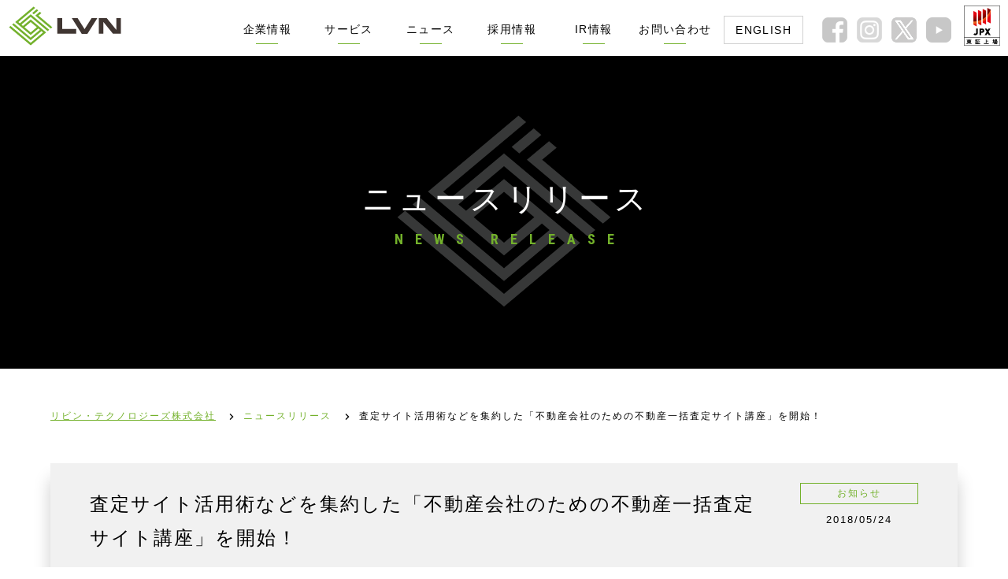

--- FILE ---
content_type: text/html; charset=UTF-8
request_url: https://www.lvn.co.jp/post_news/301/
body_size: 56354
content:



<!DOCTYPE html PUBLIC "-//W3C//DTD XHTML 1.0 Transitional//EN" "http://www.w3.org/TR/xhtml1/DTD/xhtml1-transitional.dtd">
<html xmlns="http://www.w3.org/1999/xhtml" xml:lang="ja" lang="ja">
<head>

<!--*************************wp_headの内容ここから*************************-->
<script>(function(html){html.className = html.className.replace(/\bno-js\b/,'js')})(document.documentElement);</script>
<meta name='robots' content='index, follow, max-image-preview:large, max-snippet:-1, max-video-preview:-1' />

	<!-- This site is optimized with the Yoast SEO plugin v21.0 - https://yoast.com/wordpress/plugins/seo/ -->
	<title>査定サイト活用術などを集約した「不動産会社のための不動産一括査定サイト講座」を開始！ | リビン・テクノロジーズ株式会社 | WEBテクノロジー×不動産で世界を変える</title>
	<meta name="description" content="査定サイト活用術やWEB集客のノウハウを集約した「不動産会社のための不動産一括査定サイト講座」を開始！" />
	<link rel="canonical" href="https://www.lvn.co.jp/post_news/301/" />
	<meta property="og:locale" content="ja_JP" />
	<meta property="og:type" content="article" />
	<meta property="og:title" content="査定サイト活用術などを集約した「不動産会社のための不動産一括査定サイト講座」を開始！ | リビン・テクノロジーズ株式会社 | WEBテクノロジー×不動産で世界を変える" />
	<meta property="og:description" content="査定サイト活用術やWEB集客のノウハウを集約した「不動産会社のための不動産一括査定サイト講座」を開始！" />
	<meta property="og:url" content="https://www.lvn.co.jp/post_news/301/" />
	<meta property="og:site_name" content="リビン・テクノロジーズ株式会社" />
	<meta property="article:modified_time" content="2021-10-12T03:26:37+00:00" />
	<meta property="og:image" content="https://www.lvn.co.jp/wp-content/uploads/2018/08/pre180524.jpg" />
	<meta name="twitter:card" content="summary_large_image" />
	<meta name="twitter:site" content="@lvn_tech" />
	<script type="application/ld+json" class="yoast-schema-graph">{"@context":"https://schema.org","@graph":[{"@type":"WebPage","@id":"https://www.lvn.co.jp/post_news/301/","url":"https://www.lvn.co.jp/post_news/301/","name":"査定サイト活用術などを集約した「不動産会社のための不動産一括査定サイト講座」を開始！ | リビン・テクノロジーズ株式会社 | WEBテクノロジー×不動産で世界を変える","isPartOf":{"@id":"https://www.lvn.co.jp/#website"},"primaryImageOfPage":{"@id":"https://www.lvn.co.jp/post_news/301/#primaryimage"},"image":{"@id":"https://www.lvn.co.jp/post_news/301/#primaryimage"},"thumbnailUrl":"https://www.lvn.co.jp/wp-content/uploads/2018/08/pre180524.jpg","datePublished":"2018-08-21T09:00:09+00:00","dateModified":"2021-10-12T03:26:37+00:00","description":"査定サイト活用術やWEB集客のノウハウを集約した「不動産会社のための不動産一括査定サイト講座」を開始！","breadcrumb":{"@id":"https://www.lvn.co.jp/post_news/301/#breadcrumb"},"inLanguage":"ja","potentialAction":[{"@type":"ReadAction","target":["https://www.lvn.co.jp/post_news/301/"]}]},{"@type":"ImageObject","inLanguage":"ja","@id":"https://www.lvn.co.jp/post_news/301/#primaryimage","url":"https://www.lvn.co.jp/wp-content/uploads/2018/08/pre180524.jpg","contentUrl":"https://www.lvn.co.jp/wp-content/uploads/2018/08/pre180524.jpg","width":330,"height":1016},{"@type":"BreadcrumbList","@id":"https://www.lvn.co.jp/post_news/301/#breadcrumb","itemListElement":[{"@type":"ListItem","position":1,"name":"ホーム","item":"https://www.lvn.co.jp/"},{"@type":"ListItem","position":2,"name":"ニュースリリース","item":"https://www.lvn.co.jp/post_news/"},{"@type":"ListItem","position":3,"name":"査定サイト活用術などを集約した「不動産会社のための不動産一括査定サイト講座」を開始！"}]},{"@type":"WebSite","@id":"https://www.lvn.co.jp/#website","url":"https://www.lvn.co.jp/","name":"リビン・テクノロジーズ株式会社","description":"WEBテクノロジー×不動産で世界を変える","publisher":{"@id":"https://www.lvn.co.jp/#organization"},"potentialAction":[{"@type":"SearchAction","target":{"@type":"EntryPoint","urlTemplate":"https://www.lvn.co.jp/?s={search_term_string}"},"query-input":"required name=search_term_string"}],"inLanguage":"ja"},{"@type":"Organization","@id":"https://www.lvn.co.jp/#organization","name":"リビン・テクノロジーズ株式会社","url":"https://www.lvn.co.jp/","logo":{"@type":"ImageObject","inLanguage":"ja","@id":"https://www.lvn.co.jp/#/schema/logo/image/","url":"https://www.lvn.co.jp/wp-content/uploads/2023/06/topLogo.jpg","contentUrl":"https://www.lvn.co.jp/wp-content/uploads/2023/06/topLogo.jpg","width":1200,"height":630,"caption":"リビン・テクノロジーズ株式会社"},"image":{"@id":"https://www.lvn.co.jp/#/schema/logo/image/"},"sameAs":["https://twitter.com/lvn_tech"]}]}</script>
	<!-- / Yoast SEO plugin. -->


<link rel='dns-prefetch' href='//fonts.googleapis.com' />
<link href='https://fonts.gstatic.com' crossorigin rel='preconnect' />
<link rel='stylesheet' id='wp-block-library-css' href='https://www.lvn.co.jp/wp-includes/css/dist/block-library/style.min.css?ver=6.3.7' type='text/css' media='all' />
<style id='classic-theme-styles-inline-css' type='text/css'>
/*! This file is auto-generated */
.wp-block-button__link{color:#fff;background-color:#32373c;border-radius:9999px;box-shadow:none;text-decoration:none;padding:calc(.667em + 2px) calc(1.333em + 2px);font-size:1.125em}.wp-block-file__button{background:#32373c;color:#fff;text-decoration:none}
</style>
<style id='global-styles-inline-css' type='text/css'>
body{--wp--preset--color--black: #000000;--wp--preset--color--cyan-bluish-gray: #abb8c3;--wp--preset--color--white: #ffffff;--wp--preset--color--pale-pink: #f78da7;--wp--preset--color--vivid-red: #cf2e2e;--wp--preset--color--luminous-vivid-orange: #ff6900;--wp--preset--color--luminous-vivid-amber: #fcb900;--wp--preset--color--light-green-cyan: #7bdcb5;--wp--preset--color--vivid-green-cyan: #00d084;--wp--preset--color--pale-cyan-blue: #8ed1fc;--wp--preset--color--vivid-cyan-blue: #0693e3;--wp--preset--color--vivid-purple: #9b51e0;--wp--preset--gradient--vivid-cyan-blue-to-vivid-purple: linear-gradient(135deg,rgba(6,147,227,1) 0%,rgb(155,81,224) 100%);--wp--preset--gradient--light-green-cyan-to-vivid-green-cyan: linear-gradient(135deg,rgb(122,220,180) 0%,rgb(0,208,130) 100%);--wp--preset--gradient--luminous-vivid-amber-to-luminous-vivid-orange: linear-gradient(135deg,rgba(252,185,0,1) 0%,rgba(255,105,0,1) 100%);--wp--preset--gradient--luminous-vivid-orange-to-vivid-red: linear-gradient(135deg,rgba(255,105,0,1) 0%,rgb(207,46,46) 100%);--wp--preset--gradient--very-light-gray-to-cyan-bluish-gray: linear-gradient(135deg,rgb(238,238,238) 0%,rgb(169,184,195) 100%);--wp--preset--gradient--cool-to-warm-spectrum: linear-gradient(135deg,rgb(74,234,220) 0%,rgb(151,120,209) 20%,rgb(207,42,186) 40%,rgb(238,44,130) 60%,rgb(251,105,98) 80%,rgb(254,248,76) 100%);--wp--preset--gradient--blush-light-purple: linear-gradient(135deg,rgb(255,206,236) 0%,rgb(152,150,240) 100%);--wp--preset--gradient--blush-bordeaux: linear-gradient(135deg,rgb(254,205,165) 0%,rgb(254,45,45) 50%,rgb(107,0,62) 100%);--wp--preset--gradient--luminous-dusk: linear-gradient(135deg,rgb(255,203,112) 0%,rgb(199,81,192) 50%,rgb(65,88,208) 100%);--wp--preset--gradient--pale-ocean: linear-gradient(135deg,rgb(255,245,203) 0%,rgb(182,227,212) 50%,rgb(51,167,181) 100%);--wp--preset--gradient--electric-grass: linear-gradient(135deg,rgb(202,248,128) 0%,rgb(113,206,126) 100%);--wp--preset--gradient--midnight: linear-gradient(135deg,rgb(2,3,129) 0%,rgb(40,116,252) 100%);--wp--preset--font-size--small: 13px;--wp--preset--font-size--medium: 20px;--wp--preset--font-size--large: 36px;--wp--preset--font-size--x-large: 42px;--wp--preset--spacing--20: 0.44rem;--wp--preset--spacing--30: 0.67rem;--wp--preset--spacing--40: 1rem;--wp--preset--spacing--50: 1.5rem;--wp--preset--spacing--60: 2.25rem;--wp--preset--spacing--70: 3.38rem;--wp--preset--spacing--80: 5.06rem;--wp--preset--shadow--natural: 6px 6px 9px rgba(0, 0, 0, 0.2);--wp--preset--shadow--deep: 12px 12px 50px rgba(0, 0, 0, 0.4);--wp--preset--shadow--sharp: 6px 6px 0px rgba(0, 0, 0, 0.2);--wp--preset--shadow--outlined: 6px 6px 0px -3px rgba(255, 255, 255, 1), 6px 6px rgba(0, 0, 0, 1);--wp--preset--shadow--crisp: 6px 6px 0px rgba(0, 0, 0, 1);}:where(.is-layout-flex){gap: 0.5em;}:where(.is-layout-grid){gap: 0.5em;}body .is-layout-flow > .alignleft{float: left;margin-inline-start: 0;margin-inline-end: 2em;}body .is-layout-flow > .alignright{float: right;margin-inline-start: 2em;margin-inline-end: 0;}body .is-layout-flow > .aligncenter{margin-left: auto !important;margin-right: auto !important;}body .is-layout-constrained > .alignleft{float: left;margin-inline-start: 0;margin-inline-end: 2em;}body .is-layout-constrained > .alignright{float: right;margin-inline-start: 2em;margin-inline-end: 0;}body .is-layout-constrained > .aligncenter{margin-left: auto !important;margin-right: auto !important;}body .is-layout-constrained > :where(:not(.alignleft):not(.alignright):not(.alignfull)){max-width: var(--wp--style--global--content-size);margin-left: auto !important;margin-right: auto !important;}body .is-layout-constrained > .alignwide{max-width: var(--wp--style--global--wide-size);}body .is-layout-flex{display: flex;}body .is-layout-flex{flex-wrap: wrap;align-items: center;}body .is-layout-flex > *{margin: 0;}body .is-layout-grid{display: grid;}body .is-layout-grid > *{margin: 0;}:where(.wp-block-columns.is-layout-flex){gap: 2em;}:where(.wp-block-columns.is-layout-grid){gap: 2em;}:where(.wp-block-post-template.is-layout-flex){gap: 1.25em;}:where(.wp-block-post-template.is-layout-grid){gap: 1.25em;}.has-black-color{color: var(--wp--preset--color--black) !important;}.has-cyan-bluish-gray-color{color: var(--wp--preset--color--cyan-bluish-gray) !important;}.has-white-color{color: var(--wp--preset--color--white) !important;}.has-pale-pink-color{color: var(--wp--preset--color--pale-pink) !important;}.has-vivid-red-color{color: var(--wp--preset--color--vivid-red) !important;}.has-luminous-vivid-orange-color{color: var(--wp--preset--color--luminous-vivid-orange) !important;}.has-luminous-vivid-amber-color{color: var(--wp--preset--color--luminous-vivid-amber) !important;}.has-light-green-cyan-color{color: var(--wp--preset--color--light-green-cyan) !important;}.has-vivid-green-cyan-color{color: var(--wp--preset--color--vivid-green-cyan) !important;}.has-pale-cyan-blue-color{color: var(--wp--preset--color--pale-cyan-blue) !important;}.has-vivid-cyan-blue-color{color: var(--wp--preset--color--vivid-cyan-blue) !important;}.has-vivid-purple-color{color: var(--wp--preset--color--vivid-purple) !important;}.has-black-background-color{background-color: var(--wp--preset--color--black) !important;}.has-cyan-bluish-gray-background-color{background-color: var(--wp--preset--color--cyan-bluish-gray) !important;}.has-white-background-color{background-color: var(--wp--preset--color--white) !important;}.has-pale-pink-background-color{background-color: var(--wp--preset--color--pale-pink) !important;}.has-vivid-red-background-color{background-color: var(--wp--preset--color--vivid-red) !important;}.has-luminous-vivid-orange-background-color{background-color: var(--wp--preset--color--luminous-vivid-orange) !important;}.has-luminous-vivid-amber-background-color{background-color: var(--wp--preset--color--luminous-vivid-amber) !important;}.has-light-green-cyan-background-color{background-color: var(--wp--preset--color--light-green-cyan) !important;}.has-vivid-green-cyan-background-color{background-color: var(--wp--preset--color--vivid-green-cyan) !important;}.has-pale-cyan-blue-background-color{background-color: var(--wp--preset--color--pale-cyan-blue) !important;}.has-vivid-cyan-blue-background-color{background-color: var(--wp--preset--color--vivid-cyan-blue) !important;}.has-vivid-purple-background-color{background-color: var(--wp--preset--color--vivid-purple) !important;}.has-black-border-color{border-color: var(--wp--preset--color--black) !important;}.has-cyan-bluish-gray-border-color{border-color: var(--wp--preset--color--cyan-bluish-gray) !important;}.has-white-border-color{border-color: var(--wp--preset--color--white) !important;}.has-pale-pink-border-color{border-color: var(--wp--preset--color--pale-pink) !important;}.has-vivid-red-border-color{border-color: var(--wp--preset--color--vivid-red) !important;}.has-luminous-vivid-orange-border-color{border-color: var(--wp--preset--color--luminous-vivid-orange) !important;}.has-luminous-vivid-amber-border-color{border-color: var(--wp--preset--color--luminous-vivid-amber) !important;}.has-light-green-cyan-border-color{border-color: var(--wp--preset--color--light-green-cyan) !important;}.has-vivid-green-cyan-border-color{border-color: var(--wp--preset--color--vivid-green-cyan) !important;}.has-pale-cyan-blue-border-color{border-color: var(--wp--preset--color--pale-cyan-blue) !important;}.has-vivid-cyan-blue-border-color{border-color: var(--wp--preset--color--vivid-cyan-blue) !important;}.has-vivid-purple-border-color{border-color: var(--wp--preset--color--vivid-purple) !important;}.has-vivid-cyan-blue-to-vivid-purple-gradient-background{background: var(--wp--preset--gradient--vivid-cyan-blue-to-vivid-purple) !important;}.has-light-green-cyan-to-vivid-green-cyan-gradient-background{background: var(--wp--preset--gradient--light-green-cyan-to-vivid-green-cyan) !important;}.has-luminous-vivid-amber-to-luminous-vivid-orange-gradient-background{background: var(--wp--preset--gradient--luminous-vivid-amber-to-luminous-vivid-orange) !important;}.has-luminous-vivid-orange-to-vivid-red-gradient-background{background: var(--wp--preset--gradient--luminous-vivid-orange-to-vivid-red) !important;}.has-very-light-gray-to-cyan-bluish-gray-gradient-background{background: var(--wp--preset--gradient--very-light-gray-to-cyan-bluish-gray) !important;}.has-cool-to-warm-spectrum-gradient-background{background: var(--wp--preset--gradient--cool-to-warm-spectrum) !important;}.has-blush-light-purple-gradient-background{background: var(--wp--preset--gradient--blush-light-purple) !important;}.has-blush-bordeaux-gradient-background{background: var(--wp--preset--gradient--blush-bordeaux) !important;}.has-luminous-dusk-gradient-background{background: var(--wp--preset--gradient--luminous-dusk) !important;}.has-pale-ocean-gradient-background{background: var(--wp--preset--gradient--pale-ocean) !important;}.has-electric-grass-gradient-background{background: var(--wp--preset--gradient--electric-grass) !important;}.has-midnight-gradient-background{background: var(--wp--preset--gradient--midnight) !important;}.has-small-font-size{font-size: var(--wp--preset--font-size--small) !important;}.has-medium-font-size{font-size: var(--wp--preset--font-size--medium) !important;}.has-large-font-size{font-size: var(--wp--preset--font-size--large) !important;}.has-x-large-font-size{font-size: var(--wp--preset--font-size--x-large) !important;}
.wp-block-navigation a:where(:not(.wp-element-button)){color: inherit;}
:where(.wp-block-post-template.is-layout-flex){gap: 1.25em;}:where(.wp-block-post-template.is-layout-grid){gap: 1.25em;}
:where(.wp-block-columns.is-layout-flex){gap: 2em;}:where(.wp-block-columns.is-layout-grid){gap: 2em;}
.wp-block-pullquote{font-size: 1.5em;line-height: 1.6;}
</style>
<link rel='stylesheet' id='twentyfifteen-fonts-css' href='https://fonts.googleapis.com/css?family=Noto+Sans%3A400italic%2C700italic%2C400%2C700%7CNoto+Serif%3A400italic%2C700italic%2C400%2C700%7CInconsolata%3A400%2C700&#038;subset=latin%2Clatin-ext' type='text/css' media='all' />
<link rel='stylesheet' id='genericons-css' href='https://www.lvn.co.jp/wp-content/themes/lvn_cojp/genericons/genericons.css?ver=3.2' type='text/css' media='all' />
<link rel='stylesheet' id='twentyfifteen-style-css' href='https://www.lvn.co.jp/wp-content/themes/lvn_cojp/style.css?ver=6.3.7' type='text/css' media='all' />
<!--[if lt IE 9]>
<link rel='stylesheet' id='twentyfifteen-ie-css' href='https://www.lvn.co.jp/wp-content/themes/lvn_cojp/css/ie.css?ver=20141010' type='text/css' media='all' />
<![endif]-->
<!--[if lt IE 8]>
<link rel='stylesheet' id='twentyfifteen-ie7-css' href='https://www.lvn.co.jp/wp-content/themes/lvn_cojp/css/ie7.css?ver=20141010' type='text/css' media='all' />
<![endif]-->
<script type='text/javascript' src='https://www.lvn.co.jp/wp-includes/js/jquery/jquery.min.js?ver=3.7.0' id='jquery-core-js'></script>
<script type='text/javascript' src='https://www.lvn.co.jp/wp-includes/js/jquery/jquery-migrate.min.js?ver=3.4.1' id='jquery-migrate-js'></script>
<link rel='shortlink' href='https://www.lvn.co.jp/?p=301' />
<style type="text/css">.recentcomments a{display:inline !important;padding:0 !important;margin:0 !important;}</style><!--*************************wp_headの内容ここまで*************************-->


<meta http-equiv="Content-Type" content="text/html; charset=utf-8" />
<meta name="format-detection" content="telephone=no">
<link rel="shortcut icon" href="https://www.lvn.co.jp/wp-content/themes/lvn_cojp/include/images/favicon.ico">

<!-- Google代理店の認証用 -->
<meta name="google-site-verification" content="0LLXRqd6d9k6c_ZzSwbRColCYt-BZw5jjfufmTRDCMM" />

<!-- 外部ファイル読み込み -->
<link rel="stylesheet" type="text/css" href="https://www.lvn.co.jp/wp-content/themes/lvn_cojp/include/css/common.css?m=1702965237" />
<link rel="stylesheet" type="text/css" href="https://fonts.googleapis.com/css?family=Roboto+Condensed:700" />
<link rel="stylesheet" type="text/css" href="https://www.lvn.co.jp/wp-content/themes/lvn_cojp/include/css/slidebox/slick.css" />
<script type="text/javascript" src="https://www.lvn.co.jp/wp-content/themes/lvn_cojp/include/js/jquery-1.10.0.min.js"></script>
<link rel="stylesheet" type="text/css" href="https://www.lvn.co.jp/wp-content/themes/lvn_cojp/include/css/colorbox/jquery.colorbox.css">
<script type="text/javascript" src="https://www.lvn.co.jp/wp-content/themes/lvn_cojp/include/js/jquery.easing.min.js"></script>
<script type="text/javascript" src="https://www.lvn.co.jp/wp-content/themes/lvn_cojp/include/js/jquery.cookie.js"></script>
<script type="text/javascript" src="https://www.lvn.co.jp/wp-content/themes/lvn_cojp/include/js/jquery.ui.js"></script>
<script type="text/javascript" src="https://www.lvn.co.jp/wp-content/themes/lvn_cojp/include/js/jquery_base.js"></script>
<script type="text/javascript" src="https://www.lvn.co.jp/wp-content/themes/lvn_cojp/include/js/loading.js"></script>
<script type="text/javascript" src="https://www.lvn.co.jp/wp-content/themes/lvn_cojp/include/js/ofi.min.js"></script>
<script type="text/javascript" crossorigin="anonymous" src="https://cdn-static.lvnmatch.jp/js/utility/constString.js"></script>

<script type="text/javascript">
$(function () { objectFitImages('.fit img'); });
</script>

<!-- 外部ファイル読み込み -->
<!-- 追加CSS  START -->
<!-- 追加CSS END -->


<!-- Google Tag Manager -->
<script>(function(w,d,s,l,i){w[l]=w[l]||[];w[l].push({'gtm.start':
new Date().getTime(),event:'gtm.js'});var f=d.getElementsByTagName(s)[0],
j=d.createElement(s),dl=l!='dataLayer'?'&l='+l:'';j.async=true;j.src=
'https://www.googletagmanager.com/gtm.js?id='+i+dl;f.parentNode.insertBefore(j,f);
})(window,document,'script','dataLayer','GTM-WXVKGKD');</script>
<!-- End Google Tag Manager -->
<link rel="stylesheet" type="text/css" href="https://www.lvn.co.jp/wp-content/themes/lvn_cojp/include/css/post-news.css" />
</head>
<body id="page" class="news">
<!-- Google Tag Manager (noscript) -->
<noscript><iframe src="https://www.googletagmanager.com/ns.html?id=GTM-WXVKGKD" 
height="0" width="0" style="display:none;visibility:hidden"></iframe></noscript>
<!-- End Google Tag Manager (noscript) -->
<div id="Wrapper">
    <!-- loading -->
    <div id="loader-bg">
        <div id="loading">
            <p class="logo"></p>
        </div>
    </div>
    <!-- loading end -->

    <!-- contents -->
    <div id="contents">

        
    <!-- #pagetitle# -->
    <div id="pagetitle" class="">
        <div class="inner">
            <h2>ニュースリリース</h2>
            <p>NEWS RELEASE</p>
        </div>
        <i></i>
    </div>
    <!-- #pagetitle# end -->

    <div id="pagedata" class="clearfix">
    <!-- #pankuzu# -->
    <div class="pankuzu singlePost sp">
        <!-- Breadcrumb NavXT 6.6.0 -->
<a href="https://www.lvn.co.jp" class="top">リビン・テクノロジーズ株式会社<meta property="position" content="1"></a><span property="itemListElement" typeof="ListItem"><a property="item" typeof="WebPage" title="ニュースリリースへ移動" href="https://www.lvn.co.jp/post_news/" class="post post-post_news-archive"><span property="name">ニュースリリース</span></a><meta property="position" content="2"></span><span property="itemListElement" typeof="ListItem"><span property="name">査定サイト活用術などを集約した「不動産会社のための不動産一括査定サイト講座」を開始！</span><meta property="position" content="3"></span>    </div>
    <!-- #pankuzu# end -->
    <!-- #pagenavi# -->
        <!-- #pagenavi# end -->
    </div>
    <div id="Header">    <div class="inner">
                <div class="logo">
            <a href="https://www.lvn.co.jp/"></a>
        </div>
                <div id="globalBg">
            <div class="menu-global-menu-container"><ul id="menu-global-menu" class="menu"><li id="menu-item-8832" class="noAct menu-item menu-item-type-custom menu-item-object-custom menu-item-has-children menu-item-8832"><a href="#">企業情報</a>
<ul class="sub-menu">
	<li id="menu-item-8858" class="menu-item menu-item-type-post_type menu-item-object-page menu-item-8858"><a href="https://www.lvn.co.jp/company/profile/">会社概要</a></li>
	<li id="menu-item-15999" class="menu-item menu-item-type-post_type menu-item-object-page menu-item-15999"><a href="https://www.lvn.co.jp/company/executive/">役員略歴</a></li>
	<li id="menu-item-8857" class="menu-item menu-item-type-post_type menu-item-object-page menu-item-8857"><a href="https://www.lvn.co.jp/company/business/">ビジネスモデル</a></li>
	<li id="menu-item-8860" class="menu-item menu-item-type-post_type menu-item-object-page menu-item-8860"><a href="https://www.lvn.co.jp/company/history/">沿革</a></li>
	<li id="menu-item-8855" class="menu-item menu-item-type-post_type menu-item-object-page menu-item-8855"><a href="https://www.lvn.co.jp/company/compass/">コンパス</a></li>
	<li id="menu-item-21885" class="menu-item menu-item-type-post_type menu-item-object-page menu-item-21885"><a href="https://www.lvn.co.jp/company/promise/">リビンプロミス</a></li>
	<li id="menu-item-8856" class="menu-item menu-item-type-post_type menu-item-object-page menu-item-8856"><a href="https://www.lvn.co.jp/company/message/">トップメッセージ</a></li>
	<li id="menu-item-18401" class="menu-item menu-item-type-custom menu-item-object-custom menu-item-18401"><a href="https://www.lvn.co.jp/20th/">20周年記念サイト</a></li>
	<li id="menu-item-21503" class="menu-item menu-item-type-custom menu-item-object-custom menu-item-21503"><a href="https://x.com/lvn_kendo">剣道部公式X</a></li>
</ul>
</li>
<li id="menu-item-8870" class="noAct menu-item menu-item-type-custom menu-item-object-custom menu-item-has-children menu-item-8870"><a href="#">サービス</a>
<ul class="sub-menu">
	<li id="menu-item-8862" class="menu-item menu-item-type-post_type menu-item-object-page menu-item-8862"><a href="https://www.lvn.co.jp/service/outline/">サービス概要</a></li>
	<li id="menu-item-8833" class="menu-item menu-item-type-custom menu-item-object-custom menu-item-8833"><a target="_blank" rel="noopener" href="https://www.lvnmatch.jp/">リビンマッチ</a></li>
	<li id="menu-item-8836" class="menu-item menu-item-type-custom menu-item-object-custom menu-item-8836"><a target="_blank" rel="noopener" href="https://madoguti.jp/">不動産売却の窓口</a></li>
	<li id="menu-item-8841" class="menu-item menu-item-type-custom menu-item-object-custom menu-item-8841"><a target="_blank" rel="noopener" href="https://www.leaseback.pro/">リースバック比較PRO</a></li>
	<li id="menu-item-10328" class="menu-item menu-item-type-custom menu-item-object-custom menu-item-10328"><a target="_blank" rel="noopener" href="https://gaiheki.lvnmatch.jp/">ぬりマッチ</a></li>
	<li id="menu-item-13346" class="menu-item menu-item-type-custom menu-item-object-custom menu-item-13346"><a target="_blank" rel="noopener noreferrer" href="https://www.metaexpo.jp/">メタ住宅展示場</a></li>
	<li id="menu-item-8838" class="menu-item menu-item-type-custom menu-item-object-custom menu-item-8838"><a target="_blank" rel="noopener" href="https://www.smshunter.net/">SMSハンター</a></li>
	<li id="menu-item-15926" class="menu-item menu-item-type-custom menu-item-object-custom menu-item-15926"><a target="_blank" rel="noopener" href="https://www.baizo-kanri.jp/">管理戸数ふえるくん</a></li>
	<li id="menu-item-21573" class="menu-item menu-item-type-custom menu-item-object-custom menu-item-21573"><a href="https://www.satei.show/">査定書つくるくん</a></li>
	<li id="menu-item-21574" class="menu-item menu-item-type-custom menu-item-object-custom menu-item-21574"><a href="https://www.apomax.jp/">アポMAXひかり</a></li>
	<li id="menu-item-8839" class="menu-item menu-item-type-custom menu-item-object-custom menu-item-8839"><a target="_blank" rel="noopener" href="https://www.fudosan-guide.org/">不動産の集客ナビ</a></li>
	<li id="menu-item-8834" class="menu-item menu-item-type-custom menu-item-object-custom menu-item-8834"><a target="_blank" rel="noopener" href="https://www.lvnmag.jp/">リビンマガジンBiz</a></li>
	<li id="menu-item-8842" class="menu-item menu-item-type-custom menu-item-object-custom menu-item-8842"><a target="_blank" rel="noopener" href="https://www.fudosanma.jp/">不動産業界M&#038;A相談センター</a></li>
	<li id="menu-item-8861" class="menu-item menu-item-type-post_type menu-item-object-page menu-item-8861"><a href="https://www.lvn.co.jp/service/advertise/">ネット広告</a></li>
	<li id="menu-item-17973" class="menu-item menu-item-type-post_type_archive menu-item-object-dx_research menu-item-17973"><a href="https://www.lvn.co.jp/dx_research/">DXトレンドリサーチ</a></li>
	<li id="menu-item-8854" class="menu-item menu-item-type-post_type menu-item-object-page menu-item-8854"><a href="https://www.lvn.co.jp/ma/">企業売却をお考えの方へ</a></li>
</ul>
</li>
<li id="menu-item-8871" class="noAct menu-item menu-item-type-custom menu-item-object-custom menu-item-has-children menu-item-8871"><a href="#">ニュース</a>
<ul class="sub-menu">
	<li id="menu-item-8826" class="menu-item menu-item-type-post_type_archive menu-item-object-post_news menu-item-8826"><a href="https://www.lvn.co.jp/post_news/">ニュースリリース</a></li>
	<li id="menu-item-8846" class="menu-item menu-item-type-post_type menu-item-object-page menu-item-8846"><a href="https://www.lvn.co.jp/ir/irnews/">IRニュース</a></li>
	<li id="menu-item-8827" class="menu-item menu-item-type-post_type_archive menu-item-object-post_media menu-item-8827"><a href="https://www.lvn.co.jp/post_media/">新聞・雑誌掲載実績</a></li>
	<li id="menu-item-8828" class="menu-item menu-item-type-post_type_archive menu-item-object-post_webmedia menu-item-8828"><a href="https://www.lvn.co.jp/post_webmedia/">Webメディア掲載実績</a></li>
	<li id="menu-item-8829" class="menu-item menu-item-type-post_type_archive menu-item-object-post_report menu-item-8829"><a href="https://www.lvn.co.jp/post_report/">リサーチ</a></li>
</ul>
</li>
<li id="menu-item-8872" class="noAct menu-item menu-item-type-custom menu-item-object-custom menu-item-has-children menu-item-8872"><a href="#">採用情報</a>
<ul class="sub-menu">
	<li id="menu-item-8876" class="menu-item menu-item-type-custom menu-item-object-custom menu-item-8876"><a target="_blank" rel="noopener" href="https://recruit.lvn.co.jp/">採用サイト</a></li>
	<li id="menu-item-16579" class="menu-item menu-item-type-custom menu-item-object-custom menu-item-16579"><a target="_blank" rel="noopener" href="https://recruit.lvn.co.jp/recruitment-information/">募集職種一覧</a></li>
	<li id="menu-item-8864" class="menu-item menu-item-type-post_type menu-item-object-page menu-item-8864"><a href="https://www.lvn.co.jp/recruit/gallery/">フォトギャラリー</a></li>
	<li id="menu-item-8831" class="menu-item menu-item-type-post_type_archive menu-item-object-post_recmovie menu-item-8831"><a href="https://www.lvn.co.jp/post_recmovie/">動画でわかるリビン</a></li>
	<li id="menu-item-14031" class="menu-item menu-item-type-custom menu-item-object-custom menu-item-14031"><a target="_blank" rel="noopener" href="https://careerpark-agent.jp/interview/167-2">社長インタビュー</a></li>
	<li id="menu-item-9429" class="menu-item menu-item-type-custom menu-item-object-custom menu-item-9429"><a target="_blank" rel="noopener" href="https://qiita.com/organizations/lvn">開発メンバー技術記事</a></li>
</ul>
</li>
<li id="menu-item-8873" class="noAct menu-item menu-item-type-custom menu-item-object-custom menu-item-has-children menu-item-8873"><a href="#">IR情報</a>
<ul class="sub-menu">
	<li id="menu-item-8844" class="menu-item menu-item-type-post_type menu-item-object-page menu-item-8844"><a href="https://www.lvn.co.jp/ir/investors/">株主・投資家の皆様へ</a></li>
	<li id="menu-item-8875" class="menu-item menu-item-type-post_type menu-item-object-page menu-item-8875"><a href="https://www.lvn.co.jp/company/business/">ビジネスモデル</a></li>
	<li id="menu-item-8847" class="menu-item menu-item-type-post_type menu-item-object-page menu-item-8847"><a href="https://www.lvn.co.jp/ir/irlibrary/">IRライブラリー</a></li>
	<li id="menu-item-8869" class="menu-item menu-item-type-taxonomy menu-item-object-category menu-item-8869"><a href="https://www.lvn.co.jp/irmovie/">IR動画</a></li>
	<li id="menu-item-8878" class="menu-item menu-item-type-post_type menu-item-object-page menu-item-8878"><a href="https://www.lvn.co.jp/ir/irnews/">IRニュース</a></li>
	<li id="menu-item-25476" class="menu-item menu-item-type-post_type menu-item-object-page menu-item-25476"><a href="https://www.lvn.co.jp/ir/highlight/">業績ハイライト</a></li>
	<li id="menu-item-8845" class="menu-item menu-item-type-post_type menu-item-object-page menu-item-8845"><a href="https://www.lvn.co.jp/ir/ircalendar/">IRカレンダー</a></li>
	<li id="menu-item-8851" class="menu-item menu-item-type-post_type menu-item-object-page menu-item-8851"><a href="https://www.lvn.co.jp/ir/stock/">株式・株価情報</a></li>
	<li id="menu-item-22428" class="menu-item menu-item-type-post_type menu-item-object-page menu-item-22428"><a href="https://www.lvn.co.jp/ir/shareholderbenefit/">株主優待制度</a></li>
	<li id="menu-item-8848" class="menu-item menu-item-type-post_type menu-item-object-page menu-item-8848"><a href="https://www.lvn.co.jp/ir/governance/">コーポレート・ガバナンス</a></li>
	<li id="menu-item-8853" class="menu-item menu-item-type-post_type menu-item-object-page menu-item-8853"><a href="https://www.lvn.co.jp/ir/epn/">電子公告</a></li>
	<li id="menu-item-8850" class="menu-item menu-item-type-post_type menu-item-object-page menu-item-8850"><a href="https://www.lvn.co.jp/ir/disclosure_policy/">情報開示方針</a></li>
	<li id="menu-item-8849" class="menu-item menu-item-type-post_type menu-item-object-page menu-item-8849"><a href="https://www.lvn.co.jp/ir/disclaimer/">免責事項</a></li>
</ul>
</li>
<li id="menu-item-8874" class="anc exFoot menu-item menu-item-type-post_type menu-item-object-page menu-item-8874"><a href="https://www.lvn.co.jp/contact/">お問い合わせ</a></li>
<li id="menu-item-8843" class="eng exFoot menu-item menu-item-type-post_type menu-item-object-page menu-item-8843"><a href="https://www.lvn.co.jp/english/presidents-message/">ENGLISH</a></li>
</ul></div>            <div class="snsset">
                <a href="https://www.facebook.com/lvn.tech/" target="_blank" class="fb"></a>
                <a href="https://www.instagram.com/lvn.tech/" target="_blank" class="ig"></a>
                <a href="https://twitter.com/lvn_tech" target="_blank" class="tw"></a>
                <a href="https://www.youtube.com/playlist?list=PLzPAp2QAiDYhqxS5Bd9aIWjTVTj0TKhwi" target="_blank" class="yt"></a>
                <span class="jpx"><img src="https://www.lvn.co.jp/wp-content/themes/lvn_cojp/include/images/mothers.png" alt="東証上場" /></span>
            </div>
            <p class="close">CLOSE</p>
        </div>
        <div class="open"><span></span><span></span><span></span></div>
    </div>
</div>
<!-- #header# end -->
        <div class="container">
            <div class="wideblock">
                <!-- #pankuzu# -->
                <div class="pankuzu pc">
                    <!-- Breadcrumb NavXT 6.6.0 -->
<a href="https://www.lvn.co.jp" class="top">リビン・テクノロジーズ株式会社<meta property="position" content="1"></a><span property="itemListElement" typeof="ListItem"><a property="item" typeof="WebPage" title="ニュースリリースへ移動" href="https://www.lvn.co.jp/post_news/" class="post post-post_news-archive"><span property="name">ニュースリリース</span></a><meta property="position" content="2"></span><span property="itemListElement" typeof="ListItem"><span property="name">査定サイト活用術などを集約した「不動産会社のための不動産一括査定サイト講座」を開始！</span><meta property="position" content="3"></span>                </div>
                <!-- #pankuzu# end -->
                <div class="contents">
                    <div class="ttlL">
                        <h3 class="ttl">査定サイト活用術などを集約した「不動産会社のための不動産一括査定サイト講座」を開始！</h3>
                        <p class="date">2018/05/24</p>
                        <p class="cate">お知らせ</p>
                    </div>

                    <div class="cms_entry">
                        <div id="lvnNews">
<h2 class="newsTitle">査定サイト活用術やWEB集客のノウハウを集約した「不動産会社のための不動産一括査定サイト講座」を開始！</h2>
<div class="twoColumn clearfix"><img decoding="async" src="https://www.lvn.co.jp/wp-content/uploads/2018/08/pre180524.jpg" alt="" />
<div class="textArea">
<p class="text">　不動産関連の比較査定サイトを運営する当社は、不動産一括査定サイトの運用に必要な基礎知識やWEB集客のノウハウなどを集約した「不動産会社のための不動産一括査定サイト講座」サービスを2018年5月24日に開始したことをお知らせいたします。</p>
<div class="pickupUrl">
<p class="siteName"><span class="green">■</span>「不動産会社のための不動産一括査定サイト講座」のURL：</p>
<p><a href="https://www.lvnmatch.com/news/wakaru/" target="_blank" rel="noopener noreferrer">https://www.lvnmatch.com/news/wakaru/</a></p>
</div>
<p class="textTitle green">【不動産会社のための不動産一括査定サイト講座の概要】</p>
<p class="text">不動産・住宅関連企業が不動産一括査定サイトの運用を開始する前に必要となる基礎知識や、開始後に必須となる各種ノウハウ、基礎知識などを掲載しています。さらに、インターネットを活用したユーザー集客やマーケティングを行う上で最低限必要となるWEB用語・知識も併せて掲載している、まさに不動産会社のための不動産一括査定サイト講座です。不動産一括査定サイトの導入を検討中の方から実際に運用中の方まで、収益向上や合理的な集客に役立つ内容が盛りだくさんです。</p>
<p class="textTitle green">【サービス提供の背景】</p>
<p class="text">不動産一括査定サイトの運用には、サイト運用側のサポートはもちろんのこと、実際に査定サイトを利用する企業側の運用体制の準備や追客のノウハウが必要となります。しかし、不慣れなマーケティング用語や作業で十分に活用できていない企業も少なくありません。そこで、「リビンマッチ」を介して、12年間、不動産・住宅関連企業の商談化創出のお手伝いをしてきた当社だからこそ提供できるサービスを開始いたしました。</p>
<p class="textTitle green">【不動産会社のための不動産一括査定サイト講座の特長】</p>
<ul>
	<li>不動産一括査定サイトを12年間提供し続けている「リビンマッチ」が活用ノウハウを丁寧に解説</li>
	<li>全国2,800アカウント以上の不動産・住宅関連企業の「生の声」を知る担当者がオススメ記事を執筆</li>
	<li>当サイト限定の「査定サイト活用 虎の巻」を用意し、具体的な活用術を指南</li>
	<li>不動産・住宅関連企業の広告担当者、仕入れ担当者向けに、専門用語をわかりやすく解説</li>
</ul>
</div>
</div>
</div>

<!-- 2018-3-22　会社概要 -->
<div id="lvnInfo"><!--リビン概要START-->
<div class="info">
<p class="infoTitle barLeft barLeftGreen">リビンマッチの概要</p>
<table class="infoTable">
<tbody>
<tr>
<th>サイト名</th>
<td>リビンマッチ</td>
</tr>
<tr>
<th>URL</th>
<td><a href="https://www.lvnmatch.jp/" target="_blank" rel="nofollow noopener noreferrer">https://www.lvnmatch.jp/</a></td>
</tr>
<tr>
<th>内容</th>
<td><strong>不動産関連サービスの総合比較サイト</strong><br />
「リビンマッチ」を利用するユーザーは、不動産売却、任意売却、不動産買取、土地活用、賃貸管理などについて、複数の不動産会社に無料で一括問い合せをすることができます。そのため、ユーザーは不動産会社の提供するサービスと価格を手軽に比較することが可能です。</td>
</tr>
<tr>
<th>比較項目</th>
<td>不動産売却、不動産買取、土地活用、任意売却、賃貸管理、リノベーション、注文住宅、人材紹介、リビンマガジンBiz、全国不動産会社データベース</td>
</tr>
<tr>
<th>掲載事業所数</th>
<td>約2,600</td>
</tr>
</tbody>
</table>
</div>
<p><!--リビン概要END--></p>
<p><!--リビンMagaZine Biz START--></p>
<div class="info">
<p class="infoTitle barLeft barLeftGreen">リビンマガジンBizについて</p>
<table class="infoTable">
<tbody>
<tr>
<th>サイト名</th>
<td>リビンマガジンBiz</td>
</tr>
<tr>
<th>URL</th>
<td><a href="https://www.lvnmatch.com/magazine/article/" target="_blank" rel="noopener noreferrer">https://www.lvnmatch.com/magazine/article/</a></td>
</tr>
<tr>
<th>内容</th>
<td>不動産業界のビジネスマンに送る新感覚WEBマガジン</td>
</tr>
</tbody>
</table>
</div>
<p><!--リビンMagaZine Biz END--></p>
<p><!--会社概要 START--></p>
<div class="info">
<p class="infoTitle barLeft barLeftGreen">会社概要</p>
<table class="infoTable">
<tbody>
<tr>
<th>会社名</th>
<td>リビン・テクノロジーズ株式会社</td>
</tr>
<tr>
<th>設立</th>
<td>2004年1月</td>
</tr>
<tr>
<th>資本金</th>
<td>31,000,000円（2017年4月1日現在）</td>
</tr>
<tr>
<th>代表者</th>
<td>代表取締役　川合大無</td>
</tr>
<tr>
<th>社員数</th>
<td>60名</td>
</tr>
<tr>
<th>上場市場</th>
<td>東京証券取引所マザーズ市場（証券コード 4445）</td>
</tr>
<tr>
<th>業務内容</th>
<td>不動産プラットフォーム事業（WEBテクノロジーと不動産を融合したプロダクトの開発と運営）<br />
・不動産バーティカルメディア<br />
・不動産業務支援システム<br />
・不動産業界向け人材サービス<br />
・インターネット広告</td>
</tr>
<tr>
<th>事業所</th>
<td>東京、さいたま、船橋、横浜、名古屋、大阪、福山、福岡</td>
</tr>
<tr>
<th>許可</th>
<td>・電気通信事業届出事業者<span class="license">（A-29-16322）</span><br />
・有料職業紹介事業<span class="license">（13-ユ-308903）</span><br />
・労働者派遣事業<span class="license">（派 13-308471）</span><br />
・プライバシーマーク認定事業者（第10830322(06)号）<br />
・Google AdWords 正規代理店<br />
・Yahoo！リスティング代理店</td>
</tr>
</tbody>
</table>
</div>
<p><!--会社概要 END--></p>
<p><!--お問い合わせ START--></p>
<div class="contact">
<p class="infoTitle">▼本件に関するお問い合わせ</p>
<p class="buttonForm"><a href="/contact/">お問い合わせはこちら</a></p>
<p class="infoText">リビン・テクノロジーズ株式会社　管理本部　広報担当<br />
【E-mail】<a href="mailto:press@lvn.co.jp">press@lvn.co.jp</a><br />
【TEL】03-5847-8558?【FAX】03-5847-8559</p>
</div>
<p><!--お問い合わせ END--></p>
</div>
<p><!--information END--></p>                                                                        <!--information START-->
                                                <!--information END-->
                                            </div>

                </div>
            </div>
        </div>
        
<script>
    
</script>
<!-- #Footerbanner -->
<div id="Footerbanner">
<ul class="clearfix"><li><a href="https://kawai.lvn.co.jp/" target="_blank"><img src="https://www.lvn.co.jp/wp-content/uploads/2021/04/fbanner01.jpg" alt="社長ブログ" /></a></li><li><a href="https://listen-web.com/story/daimu-kawai" target="_blank"><img src="https://www.lvn.co.jp/wp-content/uploads/2021/04/fbanner09.jpg" alt="社長ストーリー" /></a></li><li><a href="https://next10bagger.jp/4445/" target="_blank"><img src="https://www.lvn.co.jp/wp-content/uploads/2021/04/fbanner11.jpg" alt="next_ten_bagger" /></a></li><li><a href="https://clean-fighters.jp/" target="_blank"><img src="https://www.lvn.co.jp/wp-content/uploads/2024/04/cleanfightersBannner-1.jpg" alt="クリーンファイターズ" /></a></li><li><a href="https://qiita.com/organizations/lvn" target="_blank"><img src="https://www.lvn.co.jp/wp-content/uploads/2021/06/qittaBanner.jpg" alt="開発メンバー技術記事" /></a></li></ul></div>
<!-- #Footerbanner end -->
        
<!-- #Footer# -->
<div id="Footer">
    <div class="menu-global-menu-container"><ul id="menu-global-menu-1" class="menu"><li class="noAct menu-item menu-item-type-custom menu-item-object-custom menu-item-has-children menu-item-8832"><a href="#">企業情報</a>
<ul class="sub-menu">
	<li class="menu-item menu-item-type-post_type menu-item-object-page menu-item-8858"><a href="https://www.lvn.co.jp/company/profile/">会社概要</a></li>
	<li class="menu-item menu-item-type-post_type menu-item-object-page menu-item-15999"><a href="https://www.lvn.co.jp/company/executive/">役員略歴</a></li>
	<li class="menu-item menu-item-type-post_type menu-item-object-page menu-item-8857"><a href="https://www.lvn.co.jp/company/business/">ビジネスモデル</a></li>
	<li class="menu-item menu-item-type-post_type menu-item-object-page menu-item-8860"><a href="https://www.lvn.co.jp/company/history/">沿革</a></li>
	<li class="menu-item menu-item-type-post_type menu-item-object-page menu-item-8855"><a href="https://www.lvn.co.jp/company/compass/">コンパス</a></li>
	<li class="menu-item menu-item-type-post_type menu-item-object-page menu-item-21885"><a href="https://www.lvn.co.jp/company/promise/">リビンプロミス</a></li>
	<li class="menu-item menu-item-type-post_type menu-item-object-page menu-item-8856"><a href="https://www.lvn.co.jp/company/message/">トップメッセージ</a></li>
	<li class="menu-item menu-item-type-custom menu-item-object-custom menu-item-18401"><a href="https://www.lvn.co.jp/20th/">20周年記念サイト</a></li>
	<li class="menu-item menu-item-type-custom menu-item-object-custom menu-item-21503"><a href="https://x.com/lvn_kendo">剣道部公式X</a></li>
</ul>
</li>
<li class="noAct menu-item menu-item-type-custom menu-item-object-custom menu-item-has-children menu-item-8870"><a href="#">サービス</a>
<ul class="sub-menu">
	<li class="menu-item menu-item-type-post_type menu-item-object-page menu-item-8862"><a href="https://www.lvn.co.jp/service/outline/">サービス概要</a></li>
	<li class="menu-item menu-item-type-custom menu-item-object-custom menu-item-8833"><a target="_blank" rel="noopener" href="https://www.lvnmatch.jp/">リビンマッチ</a></li>
	<li class="menu-item menu-item-type-custom menu-item-object-custom menu-item-8836"><a target="_blank" rel="noopener" href="https://madoguti.jp/">不動産売却の窓口</a></li>
	<li class="menu-item menu-item-type-custom menu-item-object-custom menu-item-8841"><a target="_blank" rel="noopener" href="https://www.leaseback.pro/">リースバック比較PRO</a></li>
	<li class="menu-item menu-item-type-custom menu-item-object-custom menu-item-10328"><a target="_blank" rel="noopener" href="https://gaiheki.lvnmatch.jp/">ぬりマッチ</a></li>
	<li class="menu-item menu-item-type-custom menu-item-object-custom menu-item-13346"><a target="_blank" rel="noopener noreferrer" href="https://www.metaexpo.jp/">メタ住宅展示場</a></li>
	<li class="menu-item menu-item-type-custom menu-item-object-custom menu-item-8838"><a target="_blank" rel="noopener" href="https://www.smshunter.net/">SMSハンター</a></li>
	<li class="menu-item menu-item-type-custom menu-item-object-custom menu-item-15926"><a target="_blank" rel="noopener" href="https://www.baizo-kanri.jp/">管理戸数ふえるくん</a></li>
	<li class="menu-item menu-item-type-custom menu-item-object-custom menu-item-21573"><a href="https://www.satei.show/">査定書つくるくん</a></li>
	<li class="menu-item menu-item-type-custom menu-item-object-custom menu-item-21574"><a href="https://www.apomax.jp/">アポMAXひかり</a></li>
	<li class="menu-item menu-item-type-custom menu-item-object-custom menu-item-8839"><a target="_blank" rel="noopener" href="https://www.fudosan-guide.org/">不動産の集客ナビ</a></li>
	<li class="menu-item menu-item-type-custom menu-item-object-custom menu-item-8834"><a target="_blank" rel="noopener" href="https://www.lvnmag.jp/">リビンマガジンBiz</a></li>
	<li class="menu-item menu-item-type-custom menu-item-object-custom menu-item-8842"><a target="_blank" rel="noopener" href="https://www.fudosanma.jp/">不動産業界M&#038;A相談センター</a></li>
	<li class="menu-item menu-item-type-post_type menu-item-object-page menu-item-8861"><a href="https://www.lvn.co.jp/service/advertise/">ネット広告</a></li>
	<li class="menu-item menu-item-type-post_type_archive menu-item-object-dx_research menu-item-17973"><a href="https://www.lvn.co.jp/dx_research/">DXトレンドリサーチ</a></li>
	<li class="menu-item menu-item-type-post_type menu-item-object-page menu-item-8854"><a href="https://www.lvn.co.jp/ma/">企業売却をお考えの方へ</a></li>
</ul>
</li>
<li class="noAct menu-item menu-item-type-custom menu-item-object-custom menu-item-has-children menu-item-8871"><a href="#">ニュース</a>
<ul class="sub-menu">
	<li class="menu-item menu-item-type-post_type_archive menu-item-object-post_news menu-item-8826"><a href="https://www.lvn.co.jp/post_news/">ニュースリリース</a></li>
	<li class="menu-item menu-item-type-post_type menu-item-object-page menu-item-8846"><a href="https://www.lvn.co.jp/ir/irnews/">IRニュース</a></li>
	<li class="menu-item menu-item-type-post_type_archive menu-item-object-post_media menu-item-8827"><a href="https://www.lvn.co.jp/post_media/">新聞・雑誌掲載実績</a></li>
	<li class="menu-item menu-item-type-post_type_archive menu-item-object-post_webmedia menu-item-8828"><a href="https://www.lvn.co.jp/post_webmedia/">Webメディア掲載実績</a></li>
	<li class="menu-item menu-item-type-post_type_archive menu-item-object-post_report menu-item-8829"><a href="https://www.lvn.co.jp/post_report/">リサーチ</a></li>
</ul>
</li>
<li class="noAct menu-item menu-item-type-custom menu-item-object-custom menu-item-has-children menu-item-8872"><a href="#">採用情報</a>
<ul class="sub-menu">
	<li class="menu-item menu-item-type-custom menu-item-object-custom menu-item-8876"><a target="_blank" rel="noopener" href="https://recruit.lvn.co.jp/">採用サイト</a></li>
	<li class="menu-item menu-item-type-custom menu-item-object-custom menu-item-16579"><a target="_blank" rel="noopener" href="https://recruit.lvn.co.jp/recruitment-information/">募集職種一覧</a></li>
	<li class="menu-item menu-item-type-post_type menu-item-object-page menu-item-8864"><a href="https://www.lvn.co.jp/recruit/gallery/">フォトギャラリー</a></li>
	<li class="menu-item menu-item-type-post_type_archive menu-item-object-post_recmovie menu-item-8831"><a href="https://www.lvn.co.jp/post_recmovie/">動画でわかるリビン</a></li>
	<li class="menu-item menu-item-type-custom menu-item-object-custom menu-item-14031"><a target="_blank" rel="noopener" href="https://careerpark-agent.jp/interview/167-2">社長インタビュー</a></li>
	<li class="menu-item menu-item-type-custom menu-item-object-custom menu-item-9429"><a target="_blank" rel="noopener" href="https://qiita.com/organizations/lvn">開発メンバー技術記事</a></li>
</ul>
</li>
<li class="noAct menu-item menu-item-type-custom menu-item-object-custom menu-item-has-children menu-item-8873"><a href="#">IR情報</a>
<ul class="sub-menu">
	<li class="menu-item menu-item-type-post_type menu-item-object-page menu-item-8844"><a href="https://www.lvn.co.jp/ir/investors/">株主・投資家の皆様へ</a></li>
	<li class="menu-item menu-item-type-post_type menu-item-object-page menu-item-8875"><a href="https://www.lvn.co.jp/company/business/">ビジネスモデル</a></li>
	<li class="menu-item menu-item-type-post_type menu-item-object-page menu-item-8847"><a href="https://www.lvn.co.jp/ir/irlibrary/">IRライブラリー</a></li>
	<li class="menu-item menu-item-type-taxonomy menu-item-object-category menu-item-8869"><a href="https://www.lvn.co.jp/irmovie/">IR動画</a></li>
	<li class="menu-item menu-item-type-post_type menu-item-object-page menu-item-8878"><a href="https://www.lvn.co.jp/ir/irnews/">IRニュース</a></li>
	<li class="menu-item menu-item-type-post_type menu-item-object-page menu-item-25476"><a href="https://www.lvn.co.jp/ir/highlight/">業績ハイライト</a></li>
	<li class="menu-item menu-item-type-post_type menu-item-object-page menu-item-8845"><a href="https://www.lvn.co.jp/ir/ircalendar/">IRカレンダー</a></li>
	<li class="menu-item menu-item-type-post_type menu-item-object-page menu-item-8851"><a href="https://www.lvn.co.jp/ir/stock/">株式・株価情報</a></li>
	<li class="menu-item menu-item-type-post_type menu-item-object-page menu-item-22428"><a href="https://www.lvn.co.jp/ir/shareholderbenefit/">株主優待制度</a></li>
	<li class="menu-item menu-item-type-post_type menu-item-object-page menu-item-8848"><a href="https://www.lvn.co.jp/ir/governance/">コーポレート・ガバナンス</a></li>
	<li class="menu-item menu-item-type-post_type menu-item-object-page menu-item-8853"><a href="https://www.lvn.co.jp/ir/epn/">電子公告</a></li>
	<li class="menu-item menu-item-type-post_type menu-item-object-page menu-item-8850"><a href="https://www.lvn.co.jp/ir/disclosure_policy/">情報開示方針</a></li>
	<li class="menu-item menu-item-type-post_type menu-item-object-page menu-item-8849"><a href="https://www.lvn.co.jp/ir/disclaimer/">免責事項</a></li>
</ul>
</li>
<li class="anc exFoot menu-item menu-item-type-post_type menu-item-object-page menu-item-8874"><a href="https://www.lvn.co.jp/contact/">お問い合わせ</a></li>
<li class="eng exFoot menu-item menu-item-type-post_type menu-item-object-page menu-item-8843"><a href="https://www.lvn.co.jp/english/presidents-message/">ENGLISH</a></li>
</ul></div>    <div class="footend">
        <div class="inner">
            <div class="menu-foot-end-container"><ul id="menu-foot-end" class="menu"><li id="menu-item-8919" class="menu-item menu-item-type-post_type menu-item-object-page menu-item-8919"><a href="https://www.lvn.co.jp/contact/">お問い合わせ</a></li>
<li id="menu-item-8920" class="menu-item menu-item-type-post_type menu-item-object-page menu-item-8920"><a href="https://www.lvn.co.jp/privacy1/">個人情報の取り扱いについて</a></li>
<li id="menu-item-9805" class="menu-item menu-item-type-post_type menu-item-object-page menu-item-9805"><a href="https://www.lvn.co.jp/cancel/">サービス利用停止・キャンセル</a></li>
<li id="menu-item-8918" class="menu-item menu-item-type-post_type menu-item-object-page menu-item-8918"><a href="https://www.lvn.co.jp/sitemap/">サイトマップ</a></li>
<li id="menu-item-8921" class="menu-item menu-item-type-custom menu-item-object-custom menu-item-8921"><a target="_blank" rel="noopener" href="https://www.lvnmatch.jp/lp/sell/promo/">リビンマッチ不動産売却</a></li>
</ul></div>            <p class="pmark"><a href="https://privacymark.jp/" target="_blank"><img src="https://cdn-static.lvnmatch.jp/img/common/pMark/pMarkBk.svg" alt="pmark" /></a></p>
            <p class="copy">Copyright &copy; Living Technologies Inc. All rights reserved.<br />リビン・テクノロジーズ株式会社</p>
        </div>
    </div>
</div>
<!-- #Footer# end -->
        <script type='text/javascript' src='https://www.lvn.co.jp/wp-content/themes/lvn_cojp/js/skip-link-focus-fix.js?ver=20141010' id='twentyfifteen-skip-link-focus-fix-js'></script>
<script type='text/javascript' id='twentyfifteen-script-js-extra'>
/* <![CDATA[ */
var screenReaderText = {"expand":"<span class=\"screen-reader-text\">\u30b5\u30d6\u30e1\u30cb\u30e5\u30fc\u3092\u5c55\u958b<\/span>","collapse":"<span class=\"screen-reader-text\">\u30b5\u30d6\u30e1\u30cb\u30e5\u30fc\u3092\u9589\u3058\u308b<\/span>"};
/* ]]> */
</script>
<script type='text/javascript' src='https://www.lvn.co.jp/wp-content/themes/lvn_cojp/js/functions.js?ver=20150330' id='twentyfifteen-script-js'></script>
            </div>
    <!-- contents end -->
</div>

<!-- uniq scriptload -->
<script src="https://www.lvn.co.jp/wp-content/themes/lvn_cojp/include/js/jquery.colorbox-min.js"></script>
<script type="text/javascript">
$(document).ready(function(){
    $(".movieplay").colorbox({iframe:true, innerWidth:"80%", innerHeight:"80%", opacity:0.7});
});
</script>
<script type="text/javascript" src="https://www.lvn.co.jp/wp-content/themes/lvn_cojp/include/js/jquery-fixHeightSimple.min.js"></script>
<script type="text/javascript">
$(window).load(function () {
    $(".boxlayout .inner").fixHeightSimple({
        responsive: true, 
        responsiveParent: ".boxlayout",
        boxSizingBorderBox: true
    });
});
</script>
<script type="text/javascript" src="https://www.lvn.co.jp/wp-content/themes/lvn_cojp/include/js/TweenMax.min.js"></script>
<script type="text/javascript" src="https://www.lvn.co.jp/wp-content/themes/lvn_cojp/include/js/jquery.inview.min.js"></script>
<script type="text/javascript" src="https://www.lvn.co.jp/wp-content/themes/lvn_cojp/include/js/jquery.inview.set.js"></script>
<script type="text/javascript" src="https://www.lvn.co.jp/wp-content/themes/lvn_cojp/include/js/modernizr-custom.js"></script>
<!-- uniq scriptload end -->

</body>
</html>


--- FILE ---
content_type: text/css
request_url: https://www.lvn.co.jp/wp-content/themes/lvn_cojp/style.css?ver=6.3.7
body_size: -45
content:
/*
Theme Name: lvn_cojp
*/


--- FILE ---
content_type: text/css
request_url: https://www.lvn.co.jp/wp-content/themes/lvn_cojp/include/css/common.css?m=1702965237
body_size: 135107
content:
@charset "utf-8";
@import url("header.css");
@import url("footer.css");
/*------------------------------------------------*/
/*  template ver1.0  */
/*------------------------------------------------*/
/*  templatename [--]  */
/*  update []  */
/*  ID [NT]  */
/*------------------------------------------------*/
/*　All Reset　*/
/* -----------------------------------------------*/
* {
    color: #000000;
    line-height: 1.0;
    letter-spacing: 2.0px;
}
h1, h2, h3, h4, h5, h6, p, ul, li, dl, dt, dd {
    margin: 0;
    padding: 0;
    font-weight: 300;
    word-break: break-all;
}
ul, li {
    list-style: none;
}
input[type="button"], input[type="submit"], select {
    border-radius: 0;
    -webkit-appearance: none;
}
html #wpadminbar{
    overflow:hidden;
}


@media screen and (max-width:1150px) {}
/*　Base Set　*/
/* -----------------------------------------------*/
body {
    margin: 0;
    padding: 0;
    font-family: "ヒラギノ角ゴ Pro W3", "Hiragino Kaku Gothic Pro", "メイリオ", Meiryo, Osaka, sans-serif;
    font-weight: 300;
    background: #ffffff;
    overflow-y: scroll;
}
body.customize-support{
/*    padding-top:32px;*/
    padding-top: 0;
}
@media screen and (max-width:782px){
    body.customize-support{
        padding-top:46px;
    }
}
@media screen and (max-width:1150px) {
    body {
        min-width: inherit;
        -webkit-text-size-adjust: 100%;
        font-weight: normal;
    }
}
img {
    border: none;
}
a {
    color: #000000;
}
a {
    -webkit-transition: all 0.3s ease;
    -moz-transition: all 0.3s ease;
    -o-transition: all 0.3s ease;
    transition: all 0.3s ease;
}
a:hover {
    color: #505050;
}
/*　Clearfix　*/
/* -----------------------------------------------*/
.clearfix::after {
    content: " ";
    height: 0;
    clear: both;
    display: block;
    visibility: hidden;
    line-height: 0;
}
.clearfix {
    display: inline-table;
}
/* Hides from IE-mac \*/
* html .clearfix {
    height: 1%;
}
/* End hide from IE-mac */
.clear_br {
    overflow: hidden;
}
* html .clear_br {
    height: 1%;
}
/*　font_reset　*/
/* -----------------------------------------------*/
.freset {
    font-size: 1px;
}
/*　pos_set　*/
/* -----------------------------------------------*/
.pos_set {
    position: relative;
}
.inline {
    display: inline-block;
    vertical-align: middle;
}
/*　レイアウト要素 共通　*/
/* -----------------------------------------------*/
.fl_L {
    float: left;
}
.fl_R {
    float: right;
}
.sp_only {
    display: none;
}
.fit {
    width: 100%;
    height: 100%;
    position: absolute;
    top: 0;
    left: 0;
}
.fit img {
    width: 100%;
    height: 100%;
    object-fit: cover;
    object-position: center 50%;
    font-family: 'object-fit: cover; object-position: center 50%;'
}
@media screen and (max-width:1150px) {
    .fl_L {
        float: none;
    }
    .fl_R {
        float: none;
    }
    .sp_only {
        display: block;
    }
}
/*　loading　*/
/* -----------------------------------------------*/
#loader-bg {
    width: 100%;
    height: 100%;
    display: table;
    text-align: center;
    background: #ffffff;
    position: fixed;
    top:0;
    left:0;
    z-index: 10;
}
body.noneload #loader-bg {
    display: none !important;
}
#loading {
    width: 100%;
    display: table-cell;
    vertical-align: middle;
}
#loading p.logo {
    width: 229px;
    height: 80px;
    display: inline-block;
}
.svg #loading p.logo {
    background: url(../images/logo.svg) center no-repeat;
    background-size: auto 80px;
}
.no-svg #loading p.logo {
    background: url(../images/logo.png) center no-repeat;
    background-size: auto 80px;
}
@media screen and (max-width:1150px) {
    #loading p.logo {
        width: 104px;
        height: 36px;
    }
    .svg #loading p.logo {
        background: url(../images/logo.svg) center no-repeat;
        background-size: auto 36px;
    }
    .no-svg #loading p.logo {
        background: url(../images/logo.png) center no-repeat;
        background-size: auto 36px;
    }
}
/*　Opening　*/
/* -----------------------------------------------*/
div#topfull {
    margin:0 auto;
    width: 100%;
    height: 100%;
    overflow: hidden;
    background: #000000;
    position: relative;
}
div#topfull .inner {
    margin-top: 80px;
    width: 100%;
    height: 100%;
    display: table;
    user-select: none;
    -moz-user-select: none;
    -webkit-user-select: none;
    -ms-user-select: none;
}
div#topfull .inner .copy_txt {
    display: table-cell;
    vertical-align: middle;
    position: relative;
    z-index: 2;
}
div#topfull .inner .copy_txt .subtext i {
    margin:01px;
    display: inline-block;
    color: #ffffff;
    font-size: 24px;
    font-weight: 500;
    font-style: normal;
    line-height: 1.8;
}
div#topfull .inner .copy_txt .maintext {
    margin-top: 10px;
}
div#topfull .inner .copy_txt .maintext i {
    margin:0 2px;
    display: inline-block;
    color: #73b12b;
    font-size: 46px;
    font-weight: 500;
    font-style: normal;
    line-height: 1.8;
}
div#topfull .inner .copy_txt p img {
    width: 680px;
}
div#topfull .inner .logoset {
    margin-top: -65px;
    width: 100%;
    position: absolute;
    top: 50%;
    left: 0%;
    z-index: 2;
}
div#topfull .inner .toplogo {
    overflow: hidden;
    text-indent: 100%;
    white-space: nowrap;
}
.svg div#topfull .inner .toplogo {
    width: 371px;
    height: 130px;
    display: inline-block;
    background: url(../images/logo_white.svg) center no-repeat;
    background-size: auto 130px;
}
.no-svg div#topfull .inner .toplogo {
    width: 371px;
    height: 130px;
    display: inline-block;
    background: url(../images/logo_white.png) center no-repeat;
    background-size: auto 130px;
}
div#topfull .naviset {
    width: 100%;
    user-select: none;
    -moz-user-select: none;
    -webkit-user-select: none;
    -ms-user-select: none;
    position: absolute;
    top: 100px;
    right: 30px;
    z-index: 2;
}
div#topfull .naviset .inner {
    margin:0 auto;
    width: 100%;
    max-width: 1600px;
    text-align: right;
}
div#topfull .naviset ul {
    display: inline-block;
}
div#topfull .naviset ul li {
    display: inline-block;
}
div#topfull .naviset ul li a {
    padding: 10px 15px 15px 15px;
    display: block;
    color: #ffffff;
    font-size: 13px;
    font-weight: 500;
    line-height: 1.8;
    text-decoration: none;
    position: relative;
}
div#topfull .naviset ul li a::after {
    margin-left: -15px;
    display: inline-block;
    width: 30px;
    height: 1px;
    content: "";
    background: #73b12b;
    position: absolute;
    bottom:0;
    left: 50%;
    -webkit-transition: all 0.5s ease;
    -moz-transition: all 0.5s ease;
    -o-transition: all 0.5s ease;
    transition: all 0.5s ease;
}
div#topfull .naviset ul li a:hover::after {
    margin-left: -25px;
    width: 50px;
}
div#topfull div.movieset video {
    width: auto;
    height: 100%;
    min-width: 100%;
    min-height: 100%;
    filter: alpha(opacity=40);
    -moz-opacity:0.4;
    opacity:0.4;
    position: absolute;
    top: 50%;
    left: 50%;
    -webkit-transform: translate(-50%, -50%);
    -ms-transform: translate(-50%, -50%);
    transform: translate(-50%, -50%);
}
div#topfull div.movieset.wideset video {
    width: 100%;
    height: auto;
}
div#topfull div.topslide {
    width: 100%;
    height: 100%;
    overflow: hidden;
    display: none;
    background: #000000;
    position: absolute;
    top:0;
    left:0;
}
@media screen and (max-width:1150px) {
    div#topfull .inner {
        margin-top: 40px;
    }
    div#topfull .inner .copy_txt p img {
        width: 80%;
        max-width: 600px;
    }
    div#topfull .inner .logoset {
        margin-top: -40px;
    }
    .svg div#topfull .inner .toplogo {
        width: 144px;
        height: 50px;
        display: inline-block;
        background: url(../images/logo_white.svg) center no-repeat;
        background-size: auto 50px;
    }
    .no-svg div#topfull .inner .toplogo {
        width: 144px;
        height: 50px;
        display: inline-block;
        background: url(../images/logo_white.png) center no-repeat;
        background-size: auto 50px;
    }
    div#topfull div.movieset {
        display:none;
    }
    div#topfull div.topslide {
        display:block;
    }
    /*　zoomslider　*/
    /* -----------------------------------------------*/
    .slidewrap {
        width: 100%;
        height: 100%;
        position: relative;
        filter: alpha(opacity=50);
        -moz-opacity: 0.5;
        opacity: 0.5;
        z-index: 1;
    }
    .slideshow {
        position: relative;
        width: 100%;
        height: 100%;
        overflow: hidden;
    }
    .slideshow .item {
        width: 100%;
        height: 100%;
        position: absolute;
        top: 0;
        display: none;
        background-size: cover;
        background-position: center;
    }
    .in {
        -webkit-transform: scale(1);
        transform: scale(1);
        z-index: 2;
    }
    .out {
        -webkit-transform: scale(1.15);
        transform: scale(1.15);
        -webkit-transition: 4s;
        transition: 4s;
        z-index: 1;
    }
    .title {
        display: none;
    }
}
/*　Wrapper　*/
/* -----------------------------------------------*/
div#Wrapper {
    margin:0 auto;
    width: 100%;
    text-align: center;
    position: relative;
}


/*　pagetitle　*/
/* -----------------------------------------------*/
div#pagetitle {
    margin: 68px auto 0 auto;
    width: 100%;
    height: 400px;
    display: table;
    text-align: center;
    position: relative;
}
.svg div#pagetitle {
    background: #000000 url(../images/logo_page.svg) center no-repeat;
    background-size: 300px auto;
}
.no-svg div#pagetitle {
    background: #000000 url(../images/logo_page.png) center no-repeat;
    background-size: 300px auto;
}
div#pagetitle .inner {
    width: 100%;
    height: 400px;
    display: table-cell;
    vertical-align: middle;
    position: relative;
    z-index: 2;
}
div#pagetitle h2 {
    color: #ffffff;
    font-size: 40px;
    font-weight: 500;
    line-height: 1.8;
    letter-spacing: 5px;
    text-indent: 5px;
}
div#pagetitle p {
    color: #73b12b;
    font-family: 'Roboto Condensed', sans-serif;
    font-size: 18px;
    font-weight: 500;
    line-height: 1.8;
    letter-spacing: 15px;
    text-indent: 15px;
}
div#pagetitle i {
    width: 100%;
    height: 400px;
    filter: alpha(opacity=30);
    -moz-opacity: 0.3;
    opacity: 0.3;
    position: absolute;
    top:0;
    left:0;
    z-index: 1;
}
div#pagetitle.company i {
    background: url(../images/pagetitle_company.jpg) center no-repeat;
    background-size: 100% auto;
}
div#pagetitle.compass i {
    background: url(../images/pagetitle_compass.jpg) center no-repeat;
    background-size: 100% auto;
}
@media screen and (max-width:1150px) {
    div#pagetitle {
        height: 300px;
        margin-top:56px;
    }
    .svg div#pagetitle {
        background: #000000 url(../images/logo_page.svg) center no-repeat;
        background-size: auto 30%;
    }
    .no-svg div#pagetitle {
        background: #000000 url(../images/logo_page.png) center no-repeat;
        background-size: auto 30%;
    }
    div#pagetitle .inner {
        height: 300px;
    }
    div#pagetitle h2 {
        font-size: 20px;
    }
    div#pagetitle p {
        font-size: 12px;
        letter-spacing: 5px;
        text-indent: 5px;
    }
    div#pagetitle i {
        height: 300px;
        filter: alpha(opacity=30);
        -moz-opacity: 0.3;
        opacity: 0.3;
    }
    div#pagetitle.company i {
        background: url(../images/pagetitle_company.jpg) center no-repeat;
        background-size: auto 100%;
    }
    div#pagetitle.compass i {
        background: url(../images/pagetitle_compass.jpg) center no-repeat;
        background-size: auto 100%;
    }
}
/*　pagedata　*/
/* -----------------------------------------------*/
div#pagedata {
    margin: 0 auto;
    width: 90%;
    position: relative;
    z-index: 2;
}
@media screen and (max-width:1150px) {}
/*　pankuzu　*/
/* -----------------------------------------------*/
div.pankuzu {
    width: 40%;
    overflow: hidden;
    float: left;
    font-size: 12px;
    line-height: 1.8;
    text-align: left;
    margin-top: -70px;
}
body.news div.pankuzu {
    width: 100%;
}
div.pankuzu span a {
    margin-left: 15px;
    padding-left: 20px;
    display: inline-block;
    color: #73b12b;
    font-size: 12px;
    line-height: 1.8;
    background: url(../images/icon_arrR_bl.png) left no-repeat;
    background-size: 10px auto;
}
div.pankuzu span span {
    margin-left: 15px;
    padding-left: 20px;
    display: inline-block;
    color: #000;
    font-size: 12px;
    line-height: 1.8;
    background: url(../images/icon_arrR_bl.png) left no-repeat;
    background-size: 10px auto;
}
div.pankuzu span a span {
    margin-left:0;
    padding-left:0;
    color: #73b12b;
    font-size: 12px;
    line-height: 1.8;
    background: none;
}
div.pankuzu a.top {
    display: inline-block;
    color: #73b12b;
    font-size: 12px;
    line-height: 1.8;
}
@media screen and (max-width:1150px) {
    div.pankuzu {
        margin: 0 auto;
        width: 100%;
        height: 20px;
        float: inherit;
        font-size: 10px;
        position: absolute;
        top: -40px;
        left: 0%;
    }
    body.news div.pankuzu {
        width: 90%;
    }
    div.pankuzu span a {
        margin-left: 10px;
        padding-left: 20px;
        display: inline-block;
        color: #73b12b;
        font-size: 10px;
        line-height: 1.8;
        background: url(../images/icon_arrR_wh.png) left no-repeat;
        background-size: 10px auto;
    }
    div.pankuzu span span {
        margin-left: 15px;
        padding-left: 20px;
        display: inline-block;
        color: #ffffff;
        font-size: 10px;
        line-height: 1.8;
        background: url(../images/icon_arrR_wh.png) left no-repeat;
        background-size: 10px auto;
    }
    div.pankuzu span a span {
        margin-left:0;
        padding-left:0;
        color: #73b12b;
        font-size: 10px;
        line-height: 1.8;
        background: none;
    }
    div.pankuzu a.top {
        display: inline-block;
        color: #73b12b;
        font-size: 10px;
        line-height: 1.8;
    }
}
/*　pagenavi　*/
/* -----------------------------------------------*/
div#pagenavi {
    margin-top: -50px;
    float: right;
    text-align: right;
}
div#pagenavi ul {
    width: 100%;
    text-align: right;
    letter-spacing: -.4em;
}
div#pagenavi ul li {
    margin-left: 30px;
    display: inline-block;
    text-align: center;
    letter-spacing: 2.0px;
}
div#pagenavi ul li a {
    color: #ffffff;
    font-size: 13px;
    font-weight: 500;
    line-height: 1.8;
    text-decoration: none;
}
div#pagenavi ul li span,
div#pagenavi ul li a.current{
    display: block;
    color: #73b12b;
    font-size: 13px;
    font-weight: 500;
    line-height: 1.8;
    position: relative;
    pointer-events:none;
}
div#pagenavi ul li span::after,
div#pagenavi ul li a.current::after{
    position:absolute;
    content:"";
    bottom:0;
    left:50%;
    display:block;
    width:0;
    height:0;
    margin-left:-8px;
    border-left:8px solid rgba(0, 0, 0, 0);
    border-right:8px solid rgba(0, 0, 0, 0);
    border-bottom:8px solid #ffffff;
}
@media screen and (min-width:1151px){
    div#pagenavi{
        position:absolute;
        right:0;
        bottom:0;
    }
    div#pagenavi ul li a,
    div#pagenavi ul li span{
        display:block;
        margin-bottom:0;
        padding:10px 0 10px 0;
    }
}
@media screen and (max-width:1150px) {
    div#pagenavi {
        margin-top: 30px;
        width: 100%;
        float: inherit;
        text-align: left;
    }
    div#pagenavi ul {
        text-align: left;
        border-top: #e2e2e2 solid 1px;
        box-sizing: border-box;
    }
    div#pagenavi ul li {
        margin-left:0;
        display: block;
        text-align: center;
        letter-spacing: 2.0px;
    }
    div#pagenavi ul li a {
        padding: 10px 0;
        display: block;
        color: #444444;
        font-size: 12px;
        border-bottom: #e2e2e2 solid 1px;
        box-sizing: border-box;
        background: #f8f8f8;
    }
    div#pagenavi ul li span,
    div#pagenavi ul li a.current{
        padding: 10px 0;
        display: block;
        overflow: hidden;
        font-size: 12px;
        background-color:#ffffff;
        border-bottom: #e2e2e2 solid 1px;
        box-sizing: border-box;
    }
    div#pagenavi ul li span::after,
    div#pagenavi ul li a.current::after{
        content:"▲";
        top:0;
        left:0;
        width:40px;
        height:40px;
        color:#73b12b;
        line-height:40px;
        text-align:center;
        border:none;
        border-radius:50%;
        -moz-transform:rotate(90deg);
        -ms-transform:rotate(90deg);
        -webkit-transform:rotate(90deg);
        transform:rotate(90deg);
    }
}
@media screen and (max-width:600px) {
    html #wpadminbar{
        position:fixed;
        top:0;
    }
}
/*　layout　*/
/* -----------------------------------------------*/
div.container {
    margin: 0 auto;
    padding-bottom: 30px;
    width: 100%;
    text-align: center;
    background: #ffffff;
}
div.container div.wideblock {
    margin: 0 auto;
    width: 90%;
    max-width: 1600px;
    text-align: center;
}
div.container div.wideblock .contents {
    margin: 120px auto 50px auto;
    padding-bottom: 50px;
    width: 100%;
    text-align: left;
    -webkit-box-shadow: 0 20px 20px 0 #cecece; /* Safari, Chrome用 */
    -moz-box-shadow: 0 20px 20px 0 #cecece; /* Firefox用 */
    box-shadow: 0 20px 20px 0 #cecece; /* CSS3 */
}
div.container div.wideblock .innertext {
    margin: 30px auto 0 auto;
    width: 90%;
    text-align: left;
}
div.container div.wideblock .innertext .leadM {
    padding: 10px 0;
}
div.container div.wideblock .innertext .imgR {
    text-align: right;
}
div.container div.wideblock .innertext .imgR img {
    height: 70px;
}
/* ニュース */
div.container .newsset {
    margin:40px auto 80px auto;
    width: 100%;
    display: table;
}
div.container .ir .newsset {
    margin: 0 auto;
}
div.container .newsset .ttlset {
    width: 35%;
    display: table-cell;
    vertical-align: middle;
    background: #f8f8f8;
}
div.container .newsset .ttlset .ttl {
    padding: 50px 0;
    color: #403632;
    font-size: 36px;
    font-weight: 500;
    line-height: 1.8;
    letter-spacing: 5px;
    text-indent: 5px;
}
div.container .newsset .ttlset .ttl span {
    padding-top: 10px;
    display: block;
    color: #73b12b;
    font-size: 13px;
    font-weight: 500;
    line-height: 1.8;
    letter-spacing: 2px;
    text-indent: 2px;
}
div.container .newsset .entryset {
    width: 65%;
    display: table-cell;
    vertical-align: middle;
}
div.container .newsset .entryset .inner {
    padding-left: 50px;
}
div.container .newsset .entryset ul.tabmenu {
    width: 100%;
}
div.container .newsset .entryset ul.tabmenu li {
    width: 33.33333%;
    float: left;
}
div.container .newsset .entryset ul.tabmenu.ir li {
    width: 25%;
}
div.container .newsset .entryset ul.tabmenu li p {
    width: 100%;
    height: 55px;
    font-size: 13px;
    font-weight: 500;
    line-height: 55px;
    cursor: pointer;
    border-bottom: #e2e2e2 solid 1px;
    border-left: #e2e2e2 solid 1px;
    border-top: #e2e2e2 solid 1px;
    box-sizing: border-box;
    position: relative;
}
div.container .newsset .entryset ul.tabmenu li p:hover {
    color: #666666;
}
div.container .newsset .entryset ul.tabmenu li:last-child p {
    border-right: #e2e2e2 solid 1px;
}
div.container .newsset .entryset ul.tabmenu li.select p {
    border-bottom: none;
}
div.container .newsset .entryset ul.tabmenu li.select p::after {
    margin-left: -25px;
    display: inline-block;
    width: 50px;
    height: 2px;
    content: "";
    background: #73b12b;
    position: absolute;
    bottom: 0;
    left: 50%;
}
div.container .newsset .entryset ul.tabcontents {
    width: 100%;
}
div.container .newsset .entryset ul.tabcontents li {
    width: 100%;
}
div.container .newsset .entryset ul.tabcontents li.hide {
    display: none;
}
div.container .newsset table {
    margin: 30px 0;
    width: 100%;
    border-collapse: separate;
    border-spacing:0;
    border: 0 !important;
}
div.container .newsset table tr.blank, div.container .newsset table tr.inlink {
    cursor: pointer;
}
div.container .newsset table tr:hover {
    background: #f8f8f8;
}
div.container .newsset table td {
    padding: 15px 0;
    font-size: 13px;
    line-height: 1.8;
    border-bottom: #e2e2e2 solid 1px;
    box-sizing: border-box;
}
div.container .newsset table tr:last-child td {
    border-bottom: none;
}
div.container .newsset table td p {
    padding-bottom: 10px;
    font-size: 13px;
    font-weight: 500;
    line-height: 1.8;
}
div.container .newsset table td.date {
    width: 13%;
    text-align: center;
    white-space:nowrap;
}
div.container .newsset.languageEn table td.date{
    box-sizing:border-box;
    padding:15px 1.0em;
    width:16.0em;
    text-align:left;
    white-space:nowrap;
}
div.container .newsset table td.cate {
    width: 20%;
    text-align: center;
}
div.container .newsset table td.entry {
    width: 67%;
    text-align: left;
}
div.container .newsset table td.entry.wide {
    width: 87%;
}
div.container .newsset.languageEn table td.entry.wide{
    box-sizing:border-box;
    padding:15px 1.0em;
    width:-webkit-calc(100% - 16.0em);
    width:calc(100% - 16.0em);
}
div.container .newsset table td.thumimg {
    width: 25%;
    text-align: center;
}
div.container .newsset table td.thumimg img {
    width: 70%;
}
div.container .newsset table td.entry_thum {
    width: 62%;
    text-align: left;
}
div.container .newsset table td.cate span {
    width: 70%;
    display: inline-block;
    color: #73b12b;
    font-size: 12px;
    line-height: 25px;
    border: #73b12b solid 1px;
    box-sizing: border-box;
}
div.container .newsset .block ul {
    width: 100%;
}
div.container .newsset .block ul li {
    width: 50%;
    float: left;
    border-right: #e2e2e2 solid 1px;
    border-top: #e2e2e2 solid 1px;
    box-sizing: border-box;
    position: relative;
}
div.container .newsset .block ul li:nth-child(2n) {
    border-right: none;
}
div.container .newsset .block ul li:nth-child(1), div.container .newsset .block ul li:nth-child(2) {
    border-top: none;
}
div.container .newsset .block ul li a {
    width: 100%;
    height: 100%;
    display: block;
    text-decoration: none;
}
div.container .newsset .block ul li a:hover {
    background: #f8f8f8;
}
div.container .newsset .block ul li .inner {
    width: 100%;
    height: 100%;
    display: table;
}
div.container .newsset .block ul li .inner .imgset {
    width: 50%;
    display: table-cell;
    text-align: center;
    vertical-align: middle;
}
div.container .newsset .block ul li .inner .imgset img {
    margin: 30px 0;
    width: 80%;
}
div.container .newsset .block ul li .inner .entryset {
    width: 50%;
    display: table-cell;
    vertical-align: middle;
}
div.container .newsset .block ul li .inner .entryset p {
    padding:0 30px 0 0;
    font-size: 13px;
    line-height: 1.8;
    text-align: left;
}
div.container .newsset .block ul li .inner .entryset p strong {
    padding-bottom: 20px;
    display: block;
    font-size: 16px;
    font-weight: 500;
    line-height: 1.8;
}
div.container .newsset .block ul li .date {
    font-size: 13px;
    line-height: 1.8;
    position: absolute;
    top: 20px;
    left: 50%;
}
div.container .newsset.report .block ul li .date {
    left: 35%;
}
body#page div.container .newsset {
    margin:0 auto;
    width: 90%;
    display: block;
}
div.container .newsset.vertop .block ul li .inner .imgset {
    vertical-align: top;
}
div.container .newsset.vertop .block ul li .inner .entryset {
    vertical-align: top;
}
div.container .newsset.vertop .block ul li .inner .entryset p {
    padding:0 30px 30px 0;
}
div.container .newsset.vertop .block ul li .inner .entryset p strong {
    padding-top: 50px;
}
div.container .newsset.report .block ul li .inner .imgset {
    width: 35%;
}
div.container .newsset.report .block ul li .inner .imgset img {
    max-width: 125px;
}
div.container .newsset.report .block ul li .inner .entryset {
    width: 65%;
}
/* カテゴリリンク */
div.container .categoryset {
    margin: 0 auto;
    width: 100%;
}
div.container .categoryset ul {
    display:-moz-flex;
    display:-ms-flex;
    display:-webkit-flex;
    display:flex;
    -moz-justify-content:space-between;
    -ms-justify-content:space-between;
    -webkit-justify-content:space-between;
    justify-content:space-between;
    -moz-flex-wrap:wrap;
    -ms-flex-wrap:wrap;
    -webkir-flex-wrap:wrap;
    flex-wrap:wrap;
    width: 100%;
}
div.container .categoryset ul li {
    position:relative;
    margin-top: 100px;
    width: 28%;
    padding-bottom:70px;
    user-select: none;
    -moz-user-select: none;
    -webkit-user-select: none;
    -ms-user-select: none;
    border: #939393 solid 1px;
    box-sizing: border-box;
    background: #ffffff;
}
div.container .categoryset ul li:nth-child(-n+3){
    margin-top:20px;
}
div.container .categoryset ul li a {
    width: 100%;
    height: 100%;
    display: block;
    text-decoration: none;
}
div.container .categoryset ul li .imgset {
    padding-top: 50%;
    width: 100%;
    height: 1rem;
    display: block;
    content: "";
    position: relative;
}
div.container .categoryset ul li .ttl {
    margin-top: -50px;
    color: #73b12b;
    font-family: 'Saira Semi Condensed', sans-serif;
    font-size: 24px;
    font-weight: 500;
    line-height: 1.8;
    letter-spacing: 5px;
    text-indent: 5px;
    position: relative;
}
div.container .categoryset ul li .ttl span {
    display: block;
    color: #73b12b;
    /*font-family:'Noto Sans Japanese', sans-serif;*/
    font-size: 14px;
    font-weight: bold;
    line-height: 1.8;
    position: relative;
}
div.container .categoryset ul li .ttl span:before {
    margin-left: -125px;
    display: inline-block;
    width: 30px;
    height: 1px;
    content: "";
    background: #73b12b;
    position: absolute;
    top: 50%;
    left: 50%;
}
div.container .categoryset ul li .ttl span::after {
    margin-right: -125px;
    display: inline-block;
    width: 30px;
    height: 1px;
    content: "";
    background: #73b12b;
    position: absolute;
    top: 50%;
    right: 50%;
}
div.container .categoryset ul li .lead {
    padding: 30px 30px;
    font-size: 13px;
    font-weight: 500;
    line-height: 1.8;
    text-align: left;
}
div.container .categoryset ul li .more {
    position:absolute;
    bottom:20px;
    width: 100%;
}
div.container .categoryset ul li .more span {
    margin:0 30px;
    padding: 10px 0;
    display: block;
    font-family: 'Saira Semi Condensed', sans-serif;
    font-size: 13px;
    font-weight: 500;
    line-height: 1.8;
    border: #000000 solid 1px;
    box-sizing: border-box;
    background: url(../images/icon_arrR_bl.png) 90% 50% no-repeat;
    background-size: 15px auto;
}
div.container .categoryset ul li a:hover .more span {
    color: #73b12b;
    border: #73b12b solid 1px;
    box-sizing: border-box;
    background: url(../images/icon_arrR_gr.png) 90% 50% no-repeat;
    background-size: 15px auto;
}
/* 沿革 */
div.container .historyset {
    margin: 50px auto 0 auto;
    width: 90%;
}
div.container .historyset .yearblock {
    padding-bottom: 30px;
    width: 100%;
    display: table;
    position: relative;
}
div.container .historyset .yearblock::after {
    display: inline-block;
    width: 2px;
    height: 30px;
    content: "";
    background: #73b12c;
    position: absolute;
    bottom: 0%;
    left: 15%;
}
div.container .historyset .yearblock:last-child {
    padding-bottom:0;
}
div.container .historyset .yearblock:last-child::after {
    display: none;
}
div.container .historyset .yearblock .date {
    width: 30%;
    display: table-cell;
    text-align: center;
    vertical-align: middle;
    border: #73b12b solid 2px;
    box-sizing: border-box;
}
div.container .historyset .yearblock .date p {
    padding: 20px 0;
    color: #73b12b;
    font-size: 16px;
    font-weight: 500;
    line-height: 1.8;
}
div.container .historyset .yearblock .entry {
    width: 70%;
    display: table-cell;
    vertical-align: middle;
}
div.container .historyset .yearblock .entry .inner {
    padding-left: 50px;
}
div.container .historyset .yearblock .entry .inner p {
    font-size: 13px;
    font-weight: 500;
    line-height: 2.4;
}
div.container .historyset .yearblock .entry .inner p a {
    color: #73b12b;
    font-size: 13px;
    font-weight: 500;
    line-height: 2.4;
}
div.container .historyset .yearblock .entry .inner .inimg {
    width: 100%;
    display: table;
    position: relative;
}
div.container .historyset .yearblock .entry .inner .inimg:nth-child(even) {
    margin-top: 20px;
}
div.container .historyset .yearblock .entry .inner .inimg p {
    width: 70%;
    display: table-cell;
    vertical-align: middle;
}
div.container .historyset .yearblock .entry .inner .inimg span {
    width: 30%;
    display: table-cell;
    vertical-align: middle;
}
div.container .historyset .yearblock .entry .inner .inimg span img {
    margin-left: 10%;
    max-width: 90%;
    -webkit-box-shadow: 10px 10px 10px 0 #cecece; /* Safari, Chrome用 */
    -moz-box-shadow: 10px 10px 10px 0 #cecece; /* Firefox用 */
    box-shadow: 10px 10px 10px 0 #cecece; /* CSS3 */
}
/* トップメッセージ */
div.container .topmessageset {
    margin: 30px auto 0 auto;
    width: 90%;
}
div.container .topmessageset p.text {
    padding: 50px 0;
    display: block;
    font-size: 13px;
    line-height: 2.4;
}
div.container .topmessageset p.text.clear {
    margin-top: -50px;
    padding:0 0 50px 0;
}
div.container .topmessageset p.text strong {
    margin-bottom: 30px;
    padding: 20px 0;
    display: inline-block;
    font-size: 20px;
    font-weight: 500;
    line-height: 2.4;
    border-bottom: #73b12b solid 1px;
    box-sizing: border-box;
}
div.container .topmessageset p.text strong.mt {
    margin-top: 30px;
}
div.container .topmessageset p.text img {
    margin: 10px 50px 30px 0;
    width: 20%;
    float: left;
}
div.container .topmessageset p.text img.imgR {
    margin: 10px 0 30px 50px;
    width: 30%;
    float: right;
}
div.container .topmessageset p.name {
    font-family:"MS PMincho",serif;
    font-size: 18px;
    line-height: 2.4;
    text-align: right;
}
div.container .topmessageset p.name span {
    margin-right: 20px;
    display: inline-block;
    font-family:"MS PMincho",serif;
    font-size: 13px;
    line-height: 2.4;
}
div.container .topmessageset p.name i {
    display: block;
    font-family: 'Noto Sans Japanese', sans-serif;
    font-size: 13px;
    font-style: normal;
    line-height: 2.4;
    text-align: right;
}
div.container .topmessageset .topMassageImg {
    margin: 70px auto;
    display: block;
    width: 100%;
}
/* 社員紹介 */
div.container .staffset {
    margin: 80px auto 0 auto;
    width: 90%;
}
div.container .staffset ul {
    width: 100%;
}
div.container .staffset ul li {
    width: 50%;
    float: left;
    border-right: #e2e2e2 solid 1px;
    border-top: #e2e2e2 solid 1px;
    box-sizing: border-box;
    position: relative;
}
div.container .staffset ul li:nth-child(2n) {
    border-right: none;
}
div.container .staffset ul li:nth-child(1), div.container .staffset ul li:nth-child(2) {
    border-top: none;
}
div.container .staffset ul li .inner {
    width: 100%;
    height: 100%;
    display: table;
}
div.container .staffset ul li .inner .imgset {
    width: 40%;
    display: table-cell;
    text-align: center;
    vertical-align: middle;
}
div.container .staffset ul li .inner .imgset img {
    margin: 30px 0;
    width: 75%;
    max-width: 100px;
    filter: alpha(opacity=80);
    -moz-opacity: 0.8;
    opacity: 0.8;
}
div.container .staffset ul li .inner .entryset {
    padding: 30px 0;
    width: 60%;
    display: table-cell;
    vertical-align: middle;
}
div.container .staffset ul li .inner .entryset p {
    padding: 20px 30px 0 0;
    font-size: 13px;
    line-height: 1.8;
    text-align: left;
}
div.container .staffset ul li .inner .entryset p.icon {
    padding: 0 30px 0 100px;
    margin-bottom: 10px;
    position: relative;
}
div.container .staffset ul li .inner .entryset p.icon span {
    padding: 2px 0;
    width: 90px;
    display: inline-block;
    font-size: 12px;
    line-height: 1.8;
    text-align: center;
    vertical-align: middle;
    background: #f8f8f8;
    position: absolute;
    top:0;
    left:0;
}
/* 社員データ */
div.container .companydata {
    margin: 50px auto 0 auto;
    width: 90%;
}
div.container .companydata ul {
    width: 100%;
}
div.container .companydata ul li {
    width: 33.33333%;
    float: left;
    text-align: center;
    border-right: #e2e2e2 solid 1px;
    border-top: #e2e2e2 solid 1px;
    box-sizing: border-box;
    position: relative;
}
div.container .companydata ul li:nth-child(3n) {
    border-right: none;
}
div.container .companydata ul li:nth-child(1), div.container .companydata ul li:nth-child(2), div.container .companydata ul li:nth-child(3) {
    border-top: none;
}
div.container .companydata ul li .inner {
    padding: 30px 30px 30px 0;
}
div.container .companydata ul li:nth-child(2) .inner, div.container .companydata ul li:nth-child(5) .inner {
    padding: 30px 30px;
}
div.container .companydata ul li:nth-child(3) .inner, div.container .companydata ul li:nth-child(6) .inner {
    padding: 30px 0 30px 30px;
}
div.container .companydata ul li .inner .half {
    width: 50%;
    display: inline-block;
    vertical-align: middle;
}
div.container .companydata ul li .ttl {
    padding: 20px 20px;
    font-size: 16px;
    font-weight: 500;
    line-height: 1.8;
    background: #f8f8f8;
}
div.container .companydata ul li .num {
    padding-top: 25px;
    color: #73b12b;
    font-family: 'Roboto Condensed', sans-serif;
    font-size: 50px;
    font-weight: 500;
    line-height: 1.8;
    letter-spacing: 3px;
    text-indent: 3px;
}
div.container .companydata ul li .num.mt {
    margin-top: 30px;
}
div.container .companydata ul li .num strong {
    margin: 10px 50px 10px 50px;
    padding: 10px 0;
    display: block;
    color: #000000;
    font-family: 'Noto Sans Japanese', sans-serif;
    font-size: 13px;
    font-weight: 500;
    line-height: 1.8;
    border: #000000 solid 1px;
    box-sizing: border-box;
}
div.container .companydata ul li .inner .half .num strong {
    margin: 10px 30px 10px 30px;
}
div.container .companydata ul li .num span {
    margin-left: 10px;
    display: inline-block;
    color: #444444;
    font-family: 'Noto Sans Japanese', sans-serif;
    font-size: 14px;
    font-weight: 500;
    line-height: 1.8;
}
div.container .companydata ul li .numlist {
    font-size: 14px;
    font-weight: 500;
    line-height: 1.8;
}
div.container .companydata ul li .numlist.mt {
    margin-top: 30px;
}
div.container .companydata ul li .numlist span {
    margin-right: 5px;
    display: inline-block;
    color: #73b12b;
    font-family: 'Roboto Condensed', sans-serif;
    font-size: 18px;
    font-weight: 500;
    line-height: 1.8;
}
div.container .companydata ul li .dotlist {
    margin-top: 35px;
    font-size: 14px;
    font-weight: 500;
    line-height: 1.8;
}
div.container .companydata ul li .dotlist span {
    margin: 7px 5px;
    padding: 0 10px;
    display: inline-block;
    font-size: 14px;
    font-weight: 500;
    line-height: 1.8;
    background: #f8f8f8;
}
div.container .companydata ul li .logo strong {
    margin-top: 20px;
    padding: 10px 0;
    display: block;
    color: #73b12b;
    font-size: 13px;
    font-weight: 500;
    line-height: 1.8;
}
div.container .companydata ul li .logo img {
    max-width: 100%;
}
div.container .companydata.wset ul li {
    width: 50%;
}
div.container .companydata.wset ul li:nth-child(2n) {
    border-right: none;
}
div.container .companydata.wset ul li:nth-child(3n) {
    border-right: #e2e2e2 solid 1px;
}
div.container .companydata.wset ul li:nth-child(3) {
    border-top: #e2e2e2 solid 1px;
}
div.container .companydata.wset ul li .numlist {
    text-align: left;
}
/* フォトギャラリー */
div.container .gallery {
    margin: 0 auto 50px auto;
    width: 90%;
}
div.container .gallery ul {
    width: 100%;
}
div.container .gallery ul li {
    margin-top: 80px;
    margin-right: 6.66666%;
    width: 20%;
    float: left;
    text-align: center;
}
div.container .gallery ul li:nth-child(4n) {
    margin-right: 0%;
}
div.container .gallery ul li .imgset {
    width: 100%;
    max-width: 210px;
    display: inline-block;
}
div.container .gallery ul li .imgset img {
    width: 100%;
    max-width: 210px;
    -webkit-box-shadow: 10px 10px 10px 0 #cecece; /* Safari, Chrome用 */
    -moz-box-shadow: 10px 10px 10px 0 #cecece; /* Firefox用 */
    box-shadow: 10px 10px 10px 0 #cecece; /* CSS3 */
}
/* サービス概要 */
div.container .servicelist {
    margin: 0 auto;
    width: 90%;
}
div.container .servicelist ul {
    width: 100%;
}
div.container .servicelist ul li {
    margin-right: 4%;
    margin-top: 30px;
    width: 22%;
    float: left;
    position: relative;
}
div.container .servicelist ul li:nth-child(4n) {
    margin-right: 0%;
}
div.container .servicelist ul li:nth-child(1), div.container .servicelist ul li:nth-child(2), div.container .servicelist ul li:nth-child(3), div.container .servicelist ul li:nth-child(4) {
    margin-top:0;
}
div.container .servicelist ul li a {
    display: block;
    text-decoration: none;
}
div.container .servicelist ul li a:hover {
    filter: alpha(opacity=60);
    -moz-opacity: 0.6;
    opacity: 0.6;
}
div.container .servicelist ul li .imgset {
    padding-top: 60%;
    width: 100%;
    height: 1.3rem;
    display: block;
    content: "";
    position: relative;
    -webkit-box-shadow: 10px 10px 10px 0 #cecece; /* Safari, Chrome用 */
    -moz-box-shadow: 10px 10px 10px 0 #cecece; /* Firefox用 */
    box-shadow: 10px 10px 10px 0 #cecece; /* CSS3 */
}
div.container .servicelist ul li .ttl {
    margin-top: 30px;
    padding: 5px 10px;
    color: #ffffff;
    font-size: 14px;
    font-weight: 500;
    line-height: 1.8;
    background: #73b12b;
}
div.container .servicelist ul li .ttl span {
    margin-right: 10px;
    width: 20px;
    height: 20px;
    display: inline-block;
    color: #73b12b;
    font-family: 'Roboto Condensed', sans-serif;
    font-size: 14px;
    font-weight: 500;
    line-height: 22px;
    text-align: center;
    letter-spacing: 0;
    text-indent: -1px;
    background: #ffffff;
    -moz-border-radius: 10px; /*for Firefox*/
    -webkit-border-radius: 10px; /*for Safari and chrome*/
    border-radius: 10px;
    behavior: url(border-radius.htc); /*for IE*/
}
div.container .servicelist ul li .lead {
    margin-top: 20px;
    font-size: 12px;
    line-height: 1.8;
}
div.container .servicelist ul li .lead span {
    display: inline-block;
    color: #73b12b;
    font-size: 12px;
    line-height: 1.8;
}
/* お問い合わせ */
div.container .infoblock {
    margin: 50px auto 0 auto;
    width: 90%;
}
div.container .infoblock .lead {
    padding-bottom: 50px;
    font-size: 14px;
    font-weight: 500;
    line-height: 1.8;
    text-align: center;
}
div.container .infoblock ul {
    margin-bottom: 60px;
    width: 100%;
}
div.container .infoblock ul li {
    margin-right: 5%;
    width: 47.5%;
    float: left;
    text-align: center;
    border: #f1f1f1 solid 1px;
    box-sizing: border-box;
    -webkit-box-shadow: 10px 10px 10px 0 #cecece; /* Safari, Chrome用 */
    -moz-box-shadow: 10px 10px 10px 0 #cecece; /* Firefox用 */
    box-shadow: 10px 10px 10px 0 #cecece; /* CSS3 */
}
div.container .infoblock ul li:nth-child(2n) {
    margin-right: 0%;
}
div.container .infoblock ul li .inner {
    padding: 30px 30px;
}
div.container .infoblock ul li .ttl {
    padding: 20px 20px;
    font-size: 16px;
    font-weight: 500;
    line-height: 1.8;
    background: #f8f8f8;
}
div.container .infoblock ul li .data {
    padding-top: 30px;
    font-size: 24px;
    font-weight: 500;
    line-height: 1.8;
}
div.container .infoblock ul li .data a {
    color: #73b12b;
    font-size: 24px;
    font-weight: 500;
    line-height: 1.8;
    text-decoration: none;
}
/* レイアウト */
div.container div.widesepa {
    margin: 0 auto;
    width: 90%;
}
div.container div.widesepa.mt {
    margin: 30px auto 0 auto;
}
div.container div.widesepa ul {
    width: 100%;
}
div.container div.widesepa.half ul li {
    margin-bottom: 20px;
    width: 45%;
    position: relative;
}
div.container div.widesepa.half ul li:nth-child(odd) {
    float: left;
}
div.container div.widesepa.half ul li:nth-child(even) {
    float: right;
}
div.container div.widesepa div.ttl_line {
    width: 100%;
}
div.container div.widesepa .leadM {
    padding-top: 30px;
}
div.container div.lrmidblock {
    margin: 50px auto 0 auto;
    width: 90%;
    display: table;
}
div.container div.lrmidblock .block {
    display: table-cell;
    vertical-align: middle;
}
div.container div.lrmidblock .block.half {
    width: 50%;
}
div.container div.lrmidblock .block.gray {
    background: #f8f8f8;
}
div.container div.lrmidblock .block:nth-child(odd) .inner {
    padding-right: 50px;
}
div.container div.lrmidblock .block:nth-child(even) .inner {
    padding-left: 50px;
}
div.container div.lrmidblock .imgset {
    padding-top: 50%;
    width: 100%;
    height: 1rem;
    display: block;
    content: "";
    position: relative;
}
div.container div.lrmidblock_respo {
    margin: 50px auto 0 auto;
    width: 90%;
    display: block;
}
div.container div.lrmidblock_respo .block {
    margin-bottom: 60px;
    width: 47.5%;
}
div.container div.lrmidblock_respo .block:nth-last-child(1), div.container div.lrmidblock_respo .block:nth-last-child(2) {
    margin-bottom: 0;
}
div.container div.lrmidblock_respo .block.txtL, div.container div.lrmidblock_respo .block.photoL {
    float: left;
}
div.container div.lrmidblock_respo .block.txtR, div.container div.lrmidblock_respo .block.photoR {
    float: right;
}
div.container div.lrmidblock_respo .block.txtL .inner, div.container div.lrmidblock_respo .block.txtR .inner {
    height: 100%;
    display: table;
    background: #f8f8f8;
}
div.container div.lrmidblock_respo .block.txtL .inner div, div.container div.lrmidblock_respo .block.txtR .inner div {
    display: table-cell;
    vertical-align: middle;
}
div.container div.lrmidblock_respo .imgset {
    padding-top: 50%;
    width: 100%;
    height: 1rem;
    display: block;
    content: "";
    position: relative;
}
div.container div.boxlayout {
    margin: 50px auto 30px auto;
    width: 90%;
}
div.container div.boxlayout ul {
    width: 100%;
}
div.container div.boxlayout ul li {
    margin-top: 50px;
    width: 50%;
    float: left;
    position: relative;
}
div.container div.boxlayout ul li:nth-child(1), div.container div.boxlayout ul li:nth-child(2) {
    margin-top:0;
}
div.container div.boxlayout ul li .ttl {
    width: 140px;
    height: 140px;
    display: table;
    background: #73b12b;
    -webkit-box-shadow: 10px 10px 10px 0 #cecece; /* Safari, Chrome用 */
    -moz-box-shadow: 10px 10px 10px 0 #cecece; /* Firefox用 */
    box-shadow: 10px 10px 10px 0 #cecece; /* CSS3 */
    position: absolute;
    top: 30px;
    left: 30px;
}
div.container div.boxlayout ul li .ttl p {
    display: table-cell;
    color: #ffffff;
    font-size: 16px;
    font-weight: 500;
    line-height: 2.0;
    text-align: center;
    vertical-align: middle;
}
div.container div.boxlayout ul li .inner {
    margin: 50px 30px 0 100px;
    display: table;
    border: #e9e9e9 solid 1px;
    box-sizing: border-box;
}
div.container div.boxlayout ul li .inner .block {
    padding: 50px 40px 50px 100px;
    display: table-cell;
    vertical-align: middle;
}
div.container div.boxlayout ul li .inner p {
    font-size: 13px;
    line-height: 2.4;
}
div.container div.boxlayout ul li .inner p strong {
    margin-bottom: 20px;
    display: block;
    color: #73b12b;
    font-size: 20px;
    font-weight: 500;
    line-height: 1.8;
    text-align: center;
}
div.container div.boxlayout ul li .inner ul li {
    margin-top:0;
    padding: 10px 0;
    width: 100%;
    float: inherit;
    font-size: 13px;
    line-height: 1.8;
    list-style: disc;
}
/* マップ */
div.mapset {
    margin: 50px auto 0 auto;
    width: 90%;
    height: 640px;
    text-align: center;
    position: relative;
    z-index: 2;
}
#gmap {
    width: 100%;
    height: 100%;
}
/* タイトル */
div.container .ttlL {
    padding: 30px 50px;
    background: #f1f1f1;
    position: relative;
}
div.container .ttlL .ttl {
    font-size: 24px;
    font-weight: 500;
    line-height: 1.8;
}
div.container .ttlL.remark .ttl {
    display:-webkit-inline-flex;
    display:-ms-inline-flexbox;
    display:inline-flex;
    white-space:nowrap;
}
div.container .ttlL.remark p{
    display:-webkit-inline-flex;
    display:-ms-inline-flexbox;
    display:inline-flex;
    padding:0 1.0em;
    font-size:13px;
}
div.container .ttlL .navi {
    position: absolute;
    top: 25px;
    right: 50px;
}
div.container .ttlL .navi a {
    margin-left: 20px;
    padding: 0 30px;
    display: inline-block;
    color: #73b12b;
    font-size: 13px;
    font-weight: 500;
    line-height: 50px;
    text-decoration: none;
    border: #73b12b solid 1px;
    box-sizing: border-box;
}
div.container .ttlL .navi a.select {
    background: #ffffff;
}
div.container .ttlL .date {
    width: 150px;
    font-size: 13px;
    font-weight: 500;
    line-height: 1.8;
    text-align: center;
    position: absolute;
    top: 60px;
    right: 50px;
}
div.container .ttlL .cate {
    display: inline-block;
    width: 150px;
    color: #73b12b;
    font-size: 12px;
    font-weight: 500;
    line-height: 25px;
    text-align: center;
    border: #73b12b solid 1px;
    box-sizing: border-box;
    position: absolute;
    top: 25px;
    right: 50px;
}
div.container .ttlL .imgR {
    position: absolute;
    top: 17px;
    right: 50px;
}
div.container .ttlL .imgR img {
    height: 70px;
}
body.news div.container .ttlL {
    padding: 30px 250px 30px 50px;
}
div.container .ttl_line {
    margin: 0 auto;
    width: 90%;
    padding: 30px 0;
    border-bottom: #e2e2e2 solid 1px;
    box-sizing: border-box;
}
div.container .ttl_line.mt {
    margin: 30px auto 0 auto;
}
div.container .ttl_line.up {
    padding: 0 0 30px 0;
}
div.container .ttl_line .ttl {
    font-size: 20px;
    font-weight: 500;
    line-height: 1.8;
}
div.container .ttl_line_gr {
    margin: 0 auto;
    padding: 80px 0 50px 0;
    width: 90%;
    text-align: left;
    position: relative;
}
div.container .ttl_line_gr:before {
    border-top: #73b12b solid 1px;
    width: 100%;
    height: 1px;
    display: block;
    position: absolute;
    top: 60%;
    left: 0%;
    content: "";
}
div.container .ttl_line_gr .ttl {
    padding-right: 30px;
    display: inline-block;
    color: #73b12b;
    font-size: 20px;
    font-weight: 500;
    line-height: 1.8;
    background: #ffffff;
    position: relative;
}
div.container .ttlbox {
    margin: 50px auto 0 auto;
    padding: 30px 50px;
    width: 90%;
    border: #f1f1f1 solid 1px;
    box-sizing: border-box;
    position: relative;
}
div.container .ttlbox .ttl {
    font-size: 24px;
    font-weight: 500;
    line-height: 1.8;
    text-align: center;
}
div.container .ttlbox_gr {
    margin: 50px auto 30px auto;
    padding: 20px 30px;
    width: 90%;
    border: #73b12b solid 1px;
    box-sizing: border-box;
    position: relative;
}
div.container .ttlbox_gr.mt {
    margin: 80px auto 30px auto;
}
div.container .ttlbox_gr .ttl {
    color: #73b12b;
    font-size: 20px;
    font-weight: 500;
    line-height: 1.8;
    text-align: left;
}
/* テキスト */
div.container .inspace {
    margin: 0 auto;
    padding-top: 30px;
    width: 90%;
}
div.container .inspace.ph {
    padding: 50px 0 0 0;
}
div.container .leadL {
    padding: 80px 0;
    font-size: 24px;
    font-weight: 500;
    line-height: 2.0;
    text-align: center;
}
div.container .leadM {
    font-size: 13px;
    line-height: 2.4;
}
div.container .leadM a {
    color: #73b12b;
    font-size: 13px;
    line-height: 2.4;
}
div.container .toplead {
    margin: 0 auto;
    padding: 50px 0;
    width: 90%;
    border-bottom: #e9e9e9 solid 1px;
    box-sizing: border-box;
}
div.container .toplead p {
    font-size: 13px;
    line-height: 2.4;
}
div.container .inbox .leadL {
    padding: 0 0 30px 0;
}
div.container .inbox .leadM {
    padding: 0 50px 0 50px;
    text-align: left;
}
div.container ul.dot li {
    margin-left: 30px;
    padding: 5px 0;
    font-size: 13px;
    line-height: 2.4;
    list-style: disc;
}
div.container div.tlset ul.dot {
    margin-left: 20px;
}
div.container div.tlset.min ul.dot li {
    line-height: 2.0;
}
div.container div.tlset.min .dataTableOut.short{
    overflow:hidden;
}
div.container div.tlset.min .dataTableOut.long{
    max-height:0;
    overflow:hidden;
}
div.container div.tlset.min .dataTable td ul.dot{
    margin-left:50px;
}
div.container div.tlset.min .dataTable td ul.dot li{
    margin-left:1.0em;
    line-height:1.2;
}
div.container div.tlset.min .dataTable td p{
    padding:10px 50px;
}
div.container div.tlset.min .detailButton{
    display:block;
    width:140px;
    margin:0 auto 30px auto;
    font-size:13px;
    text-align:center;
    line-height:48px;
    text-decoration:none;
    background-color:#f1f1f1;
    cursor:pointer;
}
div.container div.tlset.min .detailButton:hover{
    background-color:#ffffff;
    box-shadow:0 0 0 1px #d1d1d1;
}
div.container ol.num li{
    padding: 10px 0;
    font-size: 13px;
    line-height: 2.4;
    list-style: decimal;
}
div.container .text_right {
    text-align: right;
}
div.container div.tlset.min .recTitle{
    width:90%;
    margin:20px auto;
    padding-left:0.5em;
    font-size:1.0em;
    border-left:2px solid;
}
/* ボタン */
div.container .morebtn.rset {
    text-align: right;
}
div.container .morebtn.lset {
    text-align: left;
}
div.container .morebtn a {
    padding: 12px 50px;
    display: inline-block;
    color: #ffffff;
    font-size: 14px;
    font-weight: 500;
    line-height: 1.8;
    text-align: center;
    letter-spacing: 5px;
    text-indent: 5px;
    text-decoration: none;
    border: #000000 solid 1px;
    box-sizing: border-box;
    background: #000000;
    -webkit-transition: all 0.3s ease;
    -moz-transition: all 0.3s ease;
    -o-transition: all 0.3s ease;
    transition: all 0.3s ease;
}
div.container .morebtn a:hover {
    color: #000000;
    background: #ffffff;
}
div.container .recruit_link {
    margin:0 auto 0 auto;
    width: 90%;
    text-align: right;
}
div.container .recruit_link a {
    padding: 10px 50px 10px 30px;
    display: inline-block;
    color: #ffffff;
    font-size: 13px;
    font-weight: 500;
    line-height: 1.8;
    text-align: center;
    letter-spacing: 5px;
    text-indent: 5px;
    text-decoration: none;
    border: #000000 solid 1px;
    box-sizing: border-box;
    background: #000000 url(../images/icon_arrR_wh.png) 90% 50% no-repeat;
    background-size: 12px auto;
    -webkit-transition: all 0.3s ease;
    -moz-transition: all 0.3s ease;
    -o-transition: all 0.3s ease;
    transition: all 0.3s ease;
}
div.container .recruit_link a:hover {
    color: #000000;
    background: #ffffff url(../images/icon_arrR_bl.png) 90% 50% no-repeat;
    background-size: 12px auto;
}
/* 表組み */
div.container div.tlset table {
    margin: 50px auto;
    width: 90%;
    border-collapse: separate;
    border-spacing: 0;
    border: 0 !important;
}
div.container div.tlset.min table {
    margin: 20px auto 50px auto;
}
div.container div.tlset table th, div.container div.tlset table td {
    padding: 30px 0;
    border-bottom: #e9e9e9 solid 1px;
    box-sizing: border-box;
}
div.container div.tlset.min table th, div.container div.tlset.min table td {
    padding: 10px 0;
}
div.container div.tlset table tr:last-child th, div.container div.tlset table tr:last-child td {
    border-bottom: none;
}
div.container div.tlset table th p, div.container div.tlset table td p {
    padding: 0 50px;
    font-size: 13px;
    line-height: 1.8;
    position: relative;
}
div.container div.tlset table th p.small, div.container div.tlset table td p.small {
    font-size: 0.6em;
}
div.container div.tlset table th p a, div.container div.tlset table td p a {
    font-size: 13px;
    line-height: 1.8;
}
div.container div.tlset table th {
    width: 30%;
    text-align: center;
    background: #f8f8f8;
}
div.container div.tlset table td {
    width: 70%;
    letter-spacing: -.4em;
}
div.container div.tlset table td div {
    margin: 0 50px;
    padding: 20px 0;
    border-bottom: #e9e9e9 solid 1px;
    box-sizing: border-box;
}
div.container div.tlset table td div:last-child {
    border-bottom: none;
}
div.container div.tlset table td div p {
    padding:0;
}
div.container div.tlset table td p strong {
    margin-bottom: 10px;
    display: block;
    color: #73b12b;
    font-size: 13px;
    font-weight: 500;
    line-height: 1.8;
}
div.container div.tlset table td p strong.inner {
    margin: 5px 0;
    color: #999999;
}
div.container div.tlset table td p i {
    margin: 5px 20px 5px 0;
    width: 210px;
    display: inline-block;
    font-size: 13px;
    font-style: normal;
    line-height: 1.8;
    text-align: center;
    background: #f8f8f8;
}
div.container div.tlset table td p.half {
    letter-spacing: -.4em;
}
div.container div.tlset table td p.half span {
    width: 50%;
    display: inline-block;
    font-size: 13px;
    line-height: 1.8;
}
div.container div.tlset table td p.half_half {
    letter-spacing: -.4em;
}
div.container div.tlset table td p.half_half span {
    width: 25%;
    display: inline-block;
    font-size: 13px;
    line-height: 1.8;
}
div.container div.tlset table td p.block {
    margin-left: 50px;
    padding:0;
    width: 35%;
    display: inline-block;
}
div.container div.tlset table td div.schedule {
    margin: 10px 0 10px 50px;
    padding: 0;
    width: 40%;
    display: inline-block;
    border-bottom: none;
}
div.container div.tlset table td div.schedule p {
    padding-top: 7px;
    padding-bottom: 5px;
    padding-left: 50%;
    padding-right:0;
    font-size: 13px;
    line-height: 1.8;
    position: relative;
}
div.container div.tlset table td div.schedule p:before {
    border-top: #73b12b solid 1px;
    width: 30px;
    height: 1px;
    display: inline-block;
    position: absolute;
    top: 50%;
    left: 30%;
    content: "";
}
div.container div.tlset table td div.scheduleMemo {
    margin: 10px 0 10px 50px;
    padding: 0;
    width: 40%;
    display: inline-block;
    border-bottom: none;
}
div.container div.tlset table td div.scheduleMemo p {
    padding-top: 7px;
    padding-bottom: 5px;
    padding-right:0;
    font-size: 13px;
    line-height: 1.8;
    position: relative;
}
div.container div.tlset table td div.schedule i {
    margin:0;
    padding: 5px 0;
    width: 30%;
    color: #73b12b;
    font-size: 13px;
    font-style: normal;
    line-height: 1.8;
    text-align: center;
    border: #73b12b solid 1px;
    box-sizing: border-box;
    background: #ffffff;
    position: absolute;
    top:0;
    left:0;
}
div.container div.tlset table td span.min {
    font-size: 11px !important;
}
div.container div.tlset.half table th {
    width: 50%;
}
div.container div.tlset.half table td {
    width: 50%;
}
/* フォーム */
div.container .entryform {
    margin: 50px auto 0 auto;
    width: 90%;
    max-width: 1200px;
}
div.container .entryform .Lttl {
    margin-bottom: 50px;
}
div.container .entryform .Lttl .ttl {
    color: #000000;
    font-family: 'Noto Sans Japanese', sans-serif;
    font-size: 40px;
    font-weight: 500;
    line-height: 1.8;
    letter-spacing: 5px;
    text-indent: 5px;
}
div.container .entryform .Lttl .ttl span {
    margin-top: 10px;
    display: block;
    color: #e8400b;
    font-family: 'Oswald', sans-serif;
    font-size: 32px;
    line-height: 1.8;
    letter-spacing: 5px;
    text-indent: 5px;
}
div.container .entryform table {
    width: 100%;
    text-align: left;
    border-collapse: separate;
    border-spacing:0;
    border: 0 !important;
}
div.container .entryform table th, div.container .entryform table td {
    padding: 15px 0;
    vertical-align: top;
    border-bottom: #f1f1f1 solid 1px;
    box-sizing: border-box;
}
div.container .entryform table tr:last-child th, div.container .entryform table tr:last-child td {
    border-bottom: none;
}
div.container .entryform table th p, div.container .entryform table td p {
    padding: 10px 30px;
    font-size: 14px;
    font-weight: 500;
    line-height: 1.8;
    position: relative;
}
div.container .entryform table th {
    width: 30%;
    background: #f8f8f8;
}
div.container .entryform table td {
    width: 70%;
}
div.container .entryform table th p i {
    padding: 2px 10px;
    display: inline-block;
    color: #ffffff;
    font-size: 9px;
    font-weight: 500;
    font-style: normal;
    line-height: 1.8;
    background-color: rgba(232, 64, 11, 1.0);
    position: absolute;
    top:0;
    right: 15px;
}
/* お問い合わせフォームのラジオボタンを縦並びに */
div.container .entryform table td p span.mwform-radio-field.vertical-item {
    display: block;
    padding: 5px;
}
div.container .entryform table td p span.mwform-checkbox-field {
    margin: 10px 0;
    width: 30%;
    display: inline-block;
    font-size: 13px;
    font-weight: 500;
    line-height: 1.8;
}
div.container .entryform table td div {
    width: 40%;
    display: inline-block;
}
div.container .entryform table td input[type="text"] {
    padding: 7px 7px;
    display: inline-block;
    font-family: 'Noto Sans Japanese', sans-serif;
    font-size: 13px;
    line-height: 1.8;
    vertical-align: middle;
    border: #e2e2e2 solid 1px;
    box-sizing: border-box;
    background: #ffffff;
    -moz-border-radius: 3px; /*for Firefox*/
    -webkit-border-radius: 3px; /*for Safari and chrome*/
    border-radius: 3px;
    behavior: url(border-radius.htc); /*for IE*/
}
div.container .entryform table td input[type="text"]:focus {
    background: #f8f8f8;
}
div.container .entryform table td input[type="text"].sizeL {
    width: 90%;
}
div.container .entryform table td input[type="text"].sizeM {
    width: 40%;
}
div.container .entryform table td input[type="text"].sizeMM {
    width: 60%;
}
div.container .entryform table td input[type="text"].sizeS {
    width: 10%;
}
div.container .entryform table td select {
    padding: 7px 7px;
    font-family: 'Noto Sans Japanese', sans-serif;
    font-size: 13px;
    line-height: 1.8;
    text-indent: 1px;
    border: #e2e2e2 solid 1px;
    box-sizing: border-box;
    background: #f8f8f8;
}
div.container .entryform table td textarea {
    padding: 7px 7px;
    width: 90%;
    height: 200px;
    font-family: 'Noto Sans Japanese', sans-serif;
    font-size: 13px;
    line-height: 1.8;
    text-indent: 1px;
}
div.container .entryform table td div.check {
    margin: 10px 20px;
    display: inline-block;
    font-size: 13px;
    line-height: 1.8;
    text-indent: 1px;
}
div.container .entryform table td div.check label {
    margin: 5px 30px 5px 0;
    display: inline-block;
    font-size: 13px;
    font-weight: 500;
    line-height: 1.8;
    text-indent: 1px;
    cursor: pointer;
}
div.container .entryform table td span.error, div.container .entryform table td p span.error {
    margin-left:0;
    padding-top: 5px;
    display: block;
    color: #ce0000;
    font-size: 12px;
    font-weight: 500;
    line-height: 1.8;
}
div.container .entryform .submit {
    padding: 50px 0 0 0;
    text-align: center;
}
div.container .entryform .submit p {
    padding-bottom: 30px;
    font-size: 13px;
    font-weight: 500;
    line-height: 1.8;
}
div.container .entryform .submit p a {
    margin: 10px 5px;
    display: inline-block;
    font-size: 14px;
    font-weight: 300;
    line-height: 1.8;
}
div.container .entryform .submit p span.error {
    margin-left: 20px;
    display: inline-block;
    color: #ce0000;
    font-size: 12px;
    font-weight: 500;
    line-height: 1.8;
}
div.container .entryform .submit a.back {
    margin: 0 10px;
    padding: 15px 50px 15px 70px;
    display: inline-block;
    color: #000000;
    font-family: 'Noto Sans Japanese', sans-serif;
    font-size: 14px;
    font-weight: 500;
    line-height: 1.8;
    text-decoration: none;
    text-indent: 2px;
    letter-spacing: 2px;
    cursor: pointer;
    border: none;
    background: #f8f8f8 url(../images/icon_arrL_bl.png) 10% 50% no-repeat;
    background-size: auto 10px;
}
div.container .entryform .submit input[type="submit"] {
    margin: 0 10px;
    padding: 15px 70px 15px 50px;
    display: inline-block;
    color: #ffffff;
    font-family: 'Noto Sans Japanese', sans-serif;
    font-size: 16px;
    font-weight: 500;
    line-height: 1.8;
    text-decoration: none;
    text-indent: 2px;
    letter-spacing: 2px;
    cursor: pointer;
    border: none;
    background: #000000 url(../images/icon_arrR.png) 90% 50% no-repeat;
    background-size: auto 10px;
}
div.container .entryform .txtlink {
    padding: 30px 0 0 0;
    text-align: center;
}
div.container .entryform .txtlink a {
    font-size: 13px;
    font-weight: 500;
    line-height: 1.8;
}
.mw_wp_form_confirm .confnone {
    display: none;
}
@media screen and (max-width:1150px) {
    div.container {
        padding-bottom:0;
    }
    div.container div.wideblock {
        width: 90%;
    }
    div.container div.wideblock .contents {
        margin: 30px auto 50px auto;
        padding-bottom: 50px;
        width: 100%;
        text-align: left;
        -webkit-box-shadow: 0 20px 20px 0 #cecece; /* Safari, Chrome用 */
        -moz-box-shadow: 0 20px 20px 0 #cecece; /* Firefox用 */
        box-shadow: 0 20px 20px 0 #cecece; /* CSS3 */
    }
    div.container div.wideblock .innertext {
        width: 80%;
    }
    div.container div.wideblock .innertext .leadM {
        padding: 10px 0;
    }
    div.container div.wideblock .innertext .imgR img {
        margin-bottom: 20px;
        height: 40px;
    }
    /* ニュース */
    div.container .newsset {
        margin: 50px auto;
        width: 90%;
        display: block;
    }
    div.container .newsset .ttlset {
        width: 100%;
        display: block;
        background: #ffffff;
    }
    div.container .newsset .ttlset .ttl {
        padding: 0 0 50px 0;
        font-size: 24px;
    }
    div.container .newsset .ttlset .ttl span {
        padding-top: 10px;
        font-size: 12px;
    }
    div.container .newsset .entryset {
        width: 100%;
        display: block;
    }
    div.container .newsset .entryset .inner {
        padding-left:0;
    }
    div.container .newsset .entryset ul.tabmenu li p {
        height: 45px;
        font-size: 11px;
        line-height: 45px;
        letter-spacing: 0.5px;
    }
    div.container .newsset .entryset ul.tabmenu li.select p::after {
        margin-left: -15px;
        width: 30px;
    }
    body#page div.container .newsset table {
        margin: 30px 0 0 0;
    }
    div.container .newsset table td p {
        padding-bottom: 10px;
        font-size: 12px;
    }
    div.container .newsset table td.date {
        padding-bottom:0;
        width: 50%;
        float: left;
        font-size: 11px;
        line-height: 25px;
        text-align: left;
        border-bottom: none;
    }
    div.container .newsset table td.cate {
        padding-bottom:0;
        width: 50%;
        float: right;
        text-align: right;
        border-bottom: none;
    }
    div.container .newsset table td.entry {
        width: 100%;
        display: block;
        clear: both;
    }
    div.container .newsset table td.entry.wide,
    div.container .newsset.languageEn table td.date,
    div.container .newsset.languageEn table td.entry.wide{
        width: 100%;
    }
    div.container .newsset.languageEn table td.date{
        padding-bottom:0;
        text-align:left;
    }
    div.container .newsset table td.thumimg {
        width: 25%;
        text-align: center;
    }
    div.container .newsset table td.thumimg img {
        width: 70%;
    }
    div.container .newsset table td.entry_thum {
        width: 62%;
        text-align: left;
    }
    div.container .newsset table td.cate span {
        width: 70%;
        font-size: 10px;
        line-height: 20px;
        text-align: center;
    }
    body#page div.container .newsset table td.cate span {
        width: 100%;
    }
    div.container .newsset .block ul {
        width: 100%;
    }
    div.container .newsset .block ul li {
        width: 100%;
        float: inherit;
        border-right: none;
    }
    div.container .newsset .block ul li:nth-child(2) {
        border-top: #e2e2e2 solid 1px;
        box-sizing: border-box;
    }
    div.container .newsset .block ul li .inner {
        display: block;
    }
    div.container .newsset .block ul li .inner .imgset {
        padding-top: 20px;
        width: 100%;
        display: block;
        text-align: left;
    }
    div.container .newsset .block ul li .inner .imgset img {
        margin:0;
        width: 50%;
        max-width: 250px;
    }
    div.container .newsset .block ul li .inner .entryset {
        width: 100%;
        display: block;
    }
    div.container .newsset .block ul li .inner .entryset p {
        padding:0;
        font-size: 12px;
    }
    div.container .newsset .block ul li .inner .entryset p strong {
        padding-bottom: 20px;
        font-size: 13px;
    }
    div.container .newsset .block ul li .date {
        font-size: 11px;
        top: 20px;
        left: inherit;
        right:0;
    }
    div.container .newsset.report .block ul li .date {
        left: inherit;
        right:0;
    }
    body#page div.container .newsset {
        margin: 30px auto 0 auto;
        width: 80%;
        display: block;
    }
    div.container .newsset.vertop .block ul li .inner .imgset {
        vertical-align: top;
    }
    div.container .newsset.vertop .block ul li .inner .entryset {
        vertical-align: top;
    }
    div.container .newsset.vertop .block ul li .inner .entryset p {
        padding: 0 0 30px 0;
    }
    div.container .newsset.vertop .block ul li .inner .entryset p strong {
        padding-top: 20px;
    }
    div.container .newsset.report .block ul li .inner .imgset {
        width: 100%;
    }
    div.container .newsset.report .block ul li .inner .imgset img {
        max-width: 125px;
    }
    div.container .newsset.report .block ul li .inner .entryset {
        width: 100%;
    }
    div.container .newsset .entryset ul.tabmenu.ir li:nth-child(1), div.container .newsset .entryset ul.tabmenu.ir li:nth-child(2), div.container .newsset .entryset ul.tabmenu.ir li:nth-child(3) {
        width: 29%;
    }
    div.container .newsset .entryset ul.tabmenu.ir li:nth-child(4) {
        width: 13%;
    }
    div.container .newsset .entryset ul.tabmenu.ir li p {
        font-size: 10px;
    }
    /* カテゴリリンク */
    div.container .categoryset {
        width: 90%;
    }
    div.container .categoryset ul{
        display:block;
    }
    div.container .categoryset ul li {
        margin-right: 0%;
        margin-top: 30px;
        width: 100%;
        float: inherit;
    }
    div.container .categoryset ul li:nth-child(2), div.container .categoryset ul li:nth-child(3) {
        margin-top: 30px;
    }
    div.container .categoryset ul li .imgset {
        padding-top: 50%;
    }
    div.container .categoryset ul li .ttl {
        margin-top: -30px;
        font-size: 20px;
        letter-spacing: 5px;
        text-indent: 5px;
    }
    div.container .categoryset ul li .ttl span {
        font-size: 12px;
    }
    div.container .categoryset ul li .ttl span:before {
        margin-left:0;
        width: 20px;
        left: 30px;
    }
    div.container .categoryset ul li .ttl span::after {
        margin-right:0;
        width: 20px;
        right: 30px;
    }
    div.container .categoryset ul li .lead {
        margin-bottom:0;
        padding: 30px 30px;
        font-size: 12px;
    }
    /* 沿革 */
    div.container .historyset {
        margin: 30px auto 0 auto;
        width: 80%;
    }
    div.container .historyset .yearblock::after {
        left: 15%;
    }
    div.container .historyset .yearblock .date {
        width: 30%;
    }
    div.container .historyset .yearblock .date p {
        padding: 20px 0;
        font-size: 12px;
    }
    div.container .historyset .yearblock .entry {
        width: 70%;
    }
    div.container .historyset .yearblock .entry .inner {
        padding-left: 20px;
    }
    div.container .historyset .yearblock .entry .inner p {
        font-size: 12px;
        line-height: 2.0;
    }
    div.container .historyset .yearblock .entry .inner p a {
        font-size: 12px;
        line-height: 2.0;
    }
    div.container .historyset .yearblock .entry .inner .inimg {
        width: 100%;
        display: table;
        position: relative;
    }
    div.container .historyset .yearblock .entry .inner .inimg:nth-child(even) {
        margin-top: 20px;
    }
    div.container .historyset .yearblock .entry .inner .inimg p {
        width: 70%;
        display: table-cell;
        vertical-align: middle;
    }
    div.container .historyset .yearblock .entry .inner .inimg span {
        width: 30%;
        display: table-cell;
        vertical-align: middle;
    }
    div.container .historyset .yearblock .entry .inner .inimg span img {
        margin-left: 10%;
        max-width: 90%;
        -webkit-box-shadow: 10px 10px 10px 0 #cecece; /* Safari, Chrome用 */
        -moz-box-shadow: 10px 10px 10px 0 #cecece; /* Firefox用 */
        box-shadow: 10px 10px 10px 0 #cecece; /* CSS3 */
    }
    /* トップメッセージ */
    div.container .topmessageset {
        margin: -20px auto 0 auto;
        width: 80%;
    }
    div.container .topmessageset p.text {
        padding: 30px 0;
        font-size: 12px;
        line-height: 2.4;
    }
    div.container .topmessageset p.text.clear {
        margin-top: -30px;
        padding: 0 0 30px 0;
    }
    div.container .topmessageset p.text strong {
        margin-bottom: 30px;
        padding: 20px 0;
        font-size: 16px;
    }
    div.container .topmessageset p.text img {
        margin-top: 20px;
        margin-bottom:0;
        margin-left: 25%;
        margin-right:0;
        width: 50%;
        float: inherit;
        display: block;
    }
    div.container .topmessageset p.text img.imgR {
        margin-top: 30px;
        margin-bottom: 10px;
        margin-left: 20%;
        margin-right:0;
        width: 60%;
        float: inherit;
        display: block;
    }
    div.container .topmessageset p.name {
        font-size: 15px;
        font-weight: bold;
    }
    div.container .topmessageset p.name span {
        margin-right: 10px;
        font-size: 11px;
        font-weight: 300;
    }
    div.container .topmessageset p.name i {
        font-size: 11px;
        font-weight: 300;
    }
    /* 社員紹介 */
    div.container .staffset {
        margin: 30px auto -20px auto;
        width: 80%;
    }
    div.container .staffset ul li {
        width: 100%;
        float: inherit;
        border-right: none;
    }
    div.container .staffset ul li:nth-child(2) {
        border-top: #e2e2e2 solid 1px;
    }
    div.container .staffset ul li .inner {
        display: block;
    }
    div.container .staffset ul li .inner .imgset {
        width: 100%;
        display: block;
    }
    div.container .staffset ul li .inner .imgset img {
        margin: 30px 0;
        width: 60%;
    }
    div.container .staffset ul li .inner .entryset {
        padding: 0 0 30px 0;
        width: 100%;
        display: block;
    }
    div.container .staffset ul li .inner .entryset p {
        padding: 20px 0 0 0;
        font-size: 12px;
    }
    div.container .staffset ul li .inner .entryset p.icon {
        padding:0;
    }
    div.container .staffset ul li .inner .entryset p.icon span {
        margin-bottom: 10px;
        width: 100%;
        display: block;
        font-size: 11px;
        position: static;
    }
    /* 社員データ */
    div.container .companydata {
        margin: 30px auto 0 auto;
        width: 80%;
    }
    div.container .companydata ul li {
        width: 100%;
        float: inherit;
        border-right: none;
        border-top: none;
    }
    div.container .companydata ul li .inner {
        padding:0 0 30px 0;
    }
    div.container .companydata ul li:nth-child(2) .inner, div.container .companydata ul li:nth-child(5) .inner {
        padding:0 0 30px 0;
    }
    div.container .companydata ul li:nth-child(3) .inner, div.container .companydata ul li:nth-child(6) .inner {
        padding:0 0 30px 0;
    }
    div.container .companydata ul li .inner .half {
        margin: 0 2.5%;
        width: 45%;
    }
    div.container .companydata ul li .ttl {
        padding: 15px 15px;
        font-size: 14px;
    }
    div.container .companydata ul li .num {
        padding-top: 20px;
        font-size: 35px;
    }
    div.container .companydata ul li .num.mt {
        margin-top:0;
    }
    div.container .companydata ul li .num strong {
        margin: 10px 20px;
        padding: 5px 0;
    }
    div.container .companydata ul li .inner .half .num strong {
        margin: 10px 20px;
    }
    div.container .companydata ul li .num span {
        margin-left: 10px;
        font-size: 12px;
    }
    div.container .companydata ul li .numlist {
        font-size: 12px;
    }
    div.container .companydata ul li .numlist span {
        font-size: 16px;
    }
    div.container .companydata ul li .dotlist {
        margin-top: 35px;
        font-size: 14px;
        font-weight: 500;
        line-height: 1.8;
    }
    div.container .companydata ul li .dotlist span {
        margin: 7px 5px;
        padding: 0 10px;
        display: inline-block;
        font-size: 14px;
        font-weight: 500;
        line-height: 1.8;
        background: #f8f8f8;
    }
    div.container .companydata ul li .logo strong {
        font-size: 11px;
    }
    div.container .companydata.wset ul li {
        width: 100%;
    }
    div.container .companydata.wset ul li:nth-child(2n) {
        border-right: none;
    }
    div.container .companydata.wset ul li:nth-child(3n) {
        border-right: none;
    }
    div.container .companydata.wset ul li:nth-child(3) {
        border-top: #e2e2e2 solid 1px;
    }
    div.container .companydata.wset ul li .numlist {
        text-align: left;
    }
    /* フォトギャラリー */
    div.container .gallery {
        margin: 0 auto 30px auto;
        width: 80%;
    }
    div.container .gallery ul li {
        margin-top: 30px;
        margin-right: 10%;
        width: 45%;
    }
    div.container .gallery ul li:nth-child(2n) {
        margin-right: 0%;
    }
    /* サービス概要 */
    div.container .servicelist {
        margin: 20px auto 10px auto;
        width: 80%;
    }
    div.container .servicelist ul li {
        margin-right: 0%;
        width: 100%;
        float: inherit;
        background: #f8f8f8;
    }
    div.container .servicelist ul li:nth-child(2), div.container .servicelist ul li:nth-child(3), div.container .servicelist ul li:nth-child(4) {
        margin-top: 30px;
    }
    div.container .servicelist ul li a {
        padding: 20px 20px;
    }
    div.container .servicelist ul li .ttl {
        margin-top: 20px;
        font-size: 13px;
    }
    div.container .servicelist ul li .ttl span {
        font-size: 13px;
    }
    div.container .servicelist ul li .lead {
        margin-top: 10px;
    }
    /* お問い合わせ */
    div.container .infoblock {
        margin: 30px auto 0 auto;
        width: 80%;
    }
    div.container .infoblock .lead {
        padding-bottom: 30px;
        font-size: 13px;
    }
    div.container .infoblock ul {
        margin-bottom: 30px;
    }
    div.container .infoblock ul li {
        margin-right: 0%;
        margin-bottom: 30px;
        width: 100%;
        float: inherit;
    }
    div.container .infoblock ul li .inner {
        padding: 20px 20px;
    }
    div.container .infoblock ul li .ttl {
        padding: 15px 15px;
        font-size: 14px;
    }
    div.container .infoblock ul li .data {
        padding-top: 10px;
        font-size: 20px;
    }
    div.container .infoblock ul li .data a {
        font-size: 20px;
    }
    /* レイアウト */
    div.container div.widesepa {
        width: 80%;
    }
    div.container div.widesepa.mt {
        margin: 30px auto 0 auto;
    }
    div.container div.widesepa.half ul li {
        width: 100%;
    }
    div.container div.widesepa.half ul li:nth-child(odd) {
        float: inherit;
    }
    div.container div.widesepa.half ul li:nth-child(even) {
        float: inherit;
    }
    div.container div.lrmidblock {
        margin: 30px auto 0 auto;
        width: 80%;
        display: block;
    }
    div.container div.lrmidblock .block {
        display: block;
    }
    div.container div.lrmidblock .block.half {
        width: 100%;
    }
    div.container div.lrmidblock .block.gray {
        margin-bottom: 30px;
    }
    div.container div.lrmidblock .block:nth-child(odd) .inner {
        padding-right:0;
    }
    div.container div.lrmidblock .block:nth-child(even) .inner {
        padding-left:0;
    }
    div.container div.lrmidblock .imgset {
        padding-top: 50%;
        width: 100%;
        height: 1rem;
        display: block;
        content: "";
        position: relative;
    }
    div.container div.lrmidblock_respo {
        margin: 30px auto 0 auto;
        width: 80%;
    }
    div.container div.lrmidblock_respo .block {
        margin-bottom: 30px;
        width: 100%;
        height: auto !important;
    }
    div.container div.lrmidblock_respo .block:nth-last-child(2) {
        margin-bottom: 30px;
    }
    div.container div.lrmidblock_respo .block.txtL, div.container div.lrmidblock_respo .block.photoL {
        float: inherit;
    }
    div.container div.lrmidblock_respo .block.txtR, div.container div.lrmidblock_respo .block.photoR {
        float: inherit;
    }
    div.container div.lrmidblock_respo .block.txtL .inner, div.container div.lrmidblock_respo .block.txtR .inner {
        display: block;
    }
    div.container div.lrmidblock_respo .block.txtL .inner div, div.container div.lrmidblock_respo .block.txtR .inner div {
        display: block;
    }
    div.container div.boxlayout {
        margin: 30px auto 0 auto;
        width: 80%;
    }
    div.container div.boxlayout ul li {
        margin-top: 30px;
        width: 100%;
        float: inherit;
    }
    div.container div.boxlayout ul li:nth-child(2) {
        margin-top: 30px;
    }
    div.container div.boxlayout ul li .ttl {
        width: 120px;
        height: 120px;
        top: -30px;
        left:0;
    }
    div.container div.boxlayout ul li .ttl p {
        font-size: 14px;
    }
    div.container div.boxlayout ul li .inner {
        margin: 50px 0 0 30px;
        display: block;
    }
    div.container div.boxlayout ul li .inner .block {
        padding: 120px 20px 20px 20px;
        display: block;
    }
    div.container div.boxlayout ul li .inner p {
        font-size: 12px;
    }
    div.container div.boxlayout ul li .inner p strong {
        font-size: 16px;
        text-align: left;
    }
    div.container div.boxlayout ul li .inner ul li {
        margin-left: 20px;
        padding: 5px 0;
        width: auto;
        font-size: 12px;
    }
    /* マップ */
    div.mapset {
        margin: 30px auto 0 auto;
        width: 80%;
        height: 350px;
    }
    /* タイトル */
    div.container .ttlL {
        padding: 15px 20px;
        position: relative;
    }
    div.container .ttlL .ttl {
        font-size: 18px;
    }
    div.container .ttlL.remark .ttl {
        display:block;
        white-space:normal;
    }
    div.container .ttlL.remark p{
        display:block;
        padding:0.5em 0 0 0;
    }
    div.container .ttlL .navi {
        top: 16px;
        right: 20px;
    }
    div.container .ttlL .navi a {
        margin:4px;
        padding: 0 10px;
        font-size: 11px;
        line-height: 30px;
        letter-spacing: 1px;
    }
    div.container .ttlL .date {
        width: auto;
        font-size: 11px;
        text-align: left;
        top: 22px;
        left: 20px;
        right: inherit;
    }
    div.container .ttlL .cate {
        padding: 0 10px;
        width: auto;
        font-size: 10px;
        line-height: 20px;
        top: 20px;
        right: 20px;
    }
    div.container .ttlL .imgR {
        top: 12px;
        right: 20px;
    }
    div.container .ttlL .imgR img {
        height: 40px;
    }
    body.news div.container .ttlL {
        padding: 55px 20px 20px 20px;
    }
    body.news div.container .ttlL .ttl {
        font-size: 16px;
    }
    div.container .ttl_line {
        width: 80%;
        padding: 30px 0;
    }
    div.container .ttl_line.up {
        padding:0 0 30px 0;
    }
    div.container .ttl_line .ttl {
        font-size: 16px;
    }
    div.container .ttl_line_gr {
        padding: 20px 0;
        width: 80%;
    }
    div.container .ttl_line_gr:before {
        display: none;
    }
    div.container .ttl_line_gr .ttl {
        padding-right:0;
        padding-bottom: 20px;
        display: inline-block;
        font-size: 16px;
        border-bottom: #73b12b solid 1px;
        box-sizing: border-box;
    }
    div.container .ttlbox {
        margin: 30px auto 0 auto;
        padding: 20px 20px;
        width: 80%;
    }
    div.container .ttlbox .ttl {
        font-size: 16px;
    }
    div.container .ttlbox_gr {
        margin: 30px auto 10px auto;
        padding: 10px 20px;
        width: 80%;
    }
    div.container .ttlbox_gr.mt {
        margin: 50px auto 10px auto;
    }
    div.container .ttlbox_gr .ttl {
        font-size: 16px;
    }
    /* テキスト */
    div.container .inspace {
        margin: 0 auto;
        padding-top: 30px;
        width: 80%;
    }
    div.container .inspace.ph {
        padding: 30px 0 0 0;
    }
    div.container .leadL {
        padding: 30px 20px;
        font-size: 16px;
    }
    div.container .leadM {
        font-size: 12px;
    }
    div.container .leadM a {
        font-size: 12px;
    }
    div.container .toplead {
        padding: 30px 0;
        width: 80%;
    }
    div.container .toplead p {
        font-size: 12px;
    }
    div.container .inbox .leadL {
        padding: 30px 0 30px 0;
    }
    div.container .inbox .leadM {
        padding: 0 30px 30px 30px;
        text-align: left;
    }
    div.container ul.dot li {
        margin-left: 20px;
        font-size: 12px;
        line-height: 2.0;
    }
    div.container div.tlset ul.dot {
        margin-left: 10px;
    }
    div.container ol.num li {
        font-size: 12px;
        line-height: 2.0;
    }
    div.container .text_right {
        text-align: right;
    }
    /* ボタン */
    div.container .morebtn.rset {
        text-align: center;
    }
    div.container .morebtn.lset {
        text-align: center;
    }
    div.container .morebtn a {
        padding: 10px 30px;
        font-size: 12px;
        letter-spacing: 5px;
        text-indent: 5px;
    }
    div.container .recruit_link {
        margin: 30px auto 20px auto;
        width: 80%;
        text-align: center;
    }
    div.container .recruit_link a {
        padding: 10px 30px 10px 10px;
        font-size: 12px;
        background: #000000 url(../images/icon_arrR_wh.png) 90% 50% no-repeat;
        background-size: 10px auto;
    }
    div.container .recruit_link a:hover {
        background: #ffffff url(../images/icon_arrR_bl.png) 90% 50% no-repeat;
        background-size: 10px auto;
    }
    /* 表組み */
    div.container div.tlset table {
        margin: 30px auto;
        width: 80%;
    }
    div.container div.tlset.min table {
        margin: 20px auto 30px auto;
    }
    div.container div.tlset table th, div.container div.tlset table td {
        padding: 20px 0;
    }
    div.container div.tlset table th p, div.container div.tlset table td p {
        padding: 0 20px;
        font-size: 12px;
    }
    div.container div.tlset table th p a, div.container div.tlset table td p a {
        font-size: 12px;
    }
    div.container div.tlset table th {
        width: 30%;
    }
    div.container div.tlset table td {
        width: 70%;
    }
    div.container div.tlset table td div {
        margin: 0 20px;
        padding: 20px 0;
    }
    div.container div.tlset table td p strong {
        font-size: 12px;
    }
    div.container div.tlset table td p i {
        margin: 5px 10px 5px 0;
        width: 130px;
        font-size: 11px;
    }
    div.container div.tlset table td p.half span {
        width: 100%;
        display: block;
        font-size: 12px;
    }
    div.container div.tlset table td p.half_half span {
        width: 100%;
        display: block;
        font-size: 12px;
    }
    div.container div.tlset table td p.block {
        margin-left: 50px;
        padding:0;
        width: 35%;
        display: inline-block;
    }
    div.container div.tlset table td div.schedule {
        margin: 10px 0 10px 20px;
        width: auto;
        display: block;
    }
    div.container div.tlset table td div.schedule p {
        padding-top:0;
        padding-bottom:0;
        padding-left: 0%;
        padding-right:0;
        font-size: 12px;
    }
    div.container div.tlset table td div.schedule p:before {
        display: none;
    }
    div.container div.tlset table td div.schedule i {
        margin-bottom: 10px;
        width: 100%;
        display: block;
        font-size: 12px;
        position: static;
    }
    div.container div.tlset table td span.min {
        font-size: 11px !important;
    }
    div.container div.tlset.half table th {
        width: 50%;
    }
    div.container div.tlset.half table td {
        width: 50%;
    }
    /* フォーム */
    div.container .entryform {
        margin: 30px auto 0 auto;
        width: 90%;
    }
    div.container .entryform .Lttl {
        margin-bottom: 30px;
    }
    div.container .entryform .Lttl .ttl {
        font-size: 20px;
        letter-spacing: 3px;
        text-indent: 3px;
    }
    div.container .entryform .Lttl .ttl span {
        margin-top: 10px;
        font-size: 12px;
        letter-spacing: 5px;
        text-indent: 5px;
    }
    div.container .entryform table {
        margin-bottom: -30px;
        width: 100%;
        border-collapse: separate;
        border-spacing:0;
        border: 0 !important;
    }
    div.container .entryform table th, div.container .entryform table td {
        vertical-align: top;
        border-bottom: #f1f1f1 solid 1px;
        box-sizing: border-box;
    }
    div.container .entryform table tr:last-child th, div.container .entryform table tr:last-child td {
        border-bottom: none;
    }
    div.container .entryform table th p, div.container .entryform table td p {
        padding: 0 15px;
        font-size: 13px;
        line-height: 1.8;
        position: relative;
    }
    div.container .entryform table th {
        padding: 10px 0;
        width: 100%;
        display: block;
        background: #f8f8f8;
    }
    div.container .entryform table td {
        padding: 15px 0;
        width: 100%;
        display: block;
    }
    div.container .entryform table th p i {
        padding: 2px 5px;
        display: inline-block;
        color: #ffffff;
        font-size: 9px;
        font-weight: 500;
        font-style: normal;
        line-height: 1.8;
        background-color: rgba(232, 64, 11, 1.0);
        position: absolute;
        top: 1px;
        right: 15px;
    }
    div.container .entryform table td p span.mwform-checkbox-field {
        margin: 10px 0;
        width: 100%;
        display: block;
        font-size: 12px;
    }
    div.container .entryform table td p span.mwform-checkbox-field span {
        margin-left: 10px !important;
        display: inline-block !important;
    }
    div.container .entryform table td p span {
        margin-left:0;
        margin-top: 5px;
        display: block;
        font-size: 12px;
        line-height: 1.8;
    }
    div.container .entryform table td p span.sttl {
        margin: 5px 0;
        width: 100%;
        display: block;
        font-size: 13px;
        text-align: left;
    }
    div.container .entryform table td p span.sttl:first-child {
        margin: -5px 0 5px 0;
    }
    div.container .entryform table td p strong {
        margin: 10px 10px 0 0;
        width: 100%;
        display: block;
        font-size: 12px;
        line-height: 1.8;
    }
    div.container .entryform table td p strong:first-child {
        margin: 0 10px 0 0;
    }
    div.container .entryform table td input[type="text"] {
        padding: 5px 10px;
        display: inline-block;
        font-family: 'Noto Sans Japanese', sans-serif;
        font-size: 13px;
        line-height: 1.8;
        vertical-align: middle;
        border: #e2e2e2 solid 1px;
        box-sizing: border-box;
        background: #ffffff;
        -moz-border-radius: 3px; /*for Firefox*/
        -webkit-border-radius: 3px; /*for Safari and chrome*/
        border-radius: 3px;
        behavior: url(border-radius.htc); /*for IE*/
    }
    div.container .entryform table td input[type="text"]:focus {
        background: #f8f8f8;
    }
    div.container .entryform table td input[type="text"].sizeL {
        width: 90%;
    }
    div.container .entryform table td input[type="text"].sizeM, div.container .entryform table td input[type="text"].sizeMM {
        width: 95%;
    }
    div.container .entryform table td input[type="text"].sizeS {
        width: 40%;
    }
    div.container .entryform table td select {
        padding: 7px 7px;
        font-family: 'Noto Sans Japanese', sans-serif;
        font-size: 13px;
        line-height: 1.8;
        text-indent: 1px;
        border: #e2e2e2 solid 1px;
        box-sizing: border-box;
        background: #f8f8f8;
    }
    div.container .entryform table td textarea {
        padding: 7px 7px;
        width: 90%;
        height: 100px;
        font-family: 'Noto Sans Japanese', sans-serif;
        font-size: 13px;
        line-height: 1.8;
        text-indent: 1px;
    }
    div.container .entryform table td div.check {
        margin: 10px 20px;
        display: inline-block;
        font-size: 13px;
        line-height: 1.8;
        text-indent: 1px;
    }
    div.container .entryform table td div.check label {
        display: inline-block;
        font-size: 13px;
        line-height: 1.8;
        text-indent: 1px;
        cursor: pointer;
    }
    div.container .entryform .submit {
        padding-top: 50px;
        text-align: center;
    }
    div.container .entryform .submit p {
        padding-bottom: 20px;
        font-size: 12px;
        line-height: 1.8;
    }
    div.container .entryform .submit p a {
        font-size: 12px;
    }
    div.container .entryform .submit a.back {
        margin: 0 10px;
        padding: 10px 20px 10px 40px;
        display: inline-block;
        color: #000000;
        font-family: 'Noto Sans Japanese', sans-serif;
        font-size: 13px;
        font-weight: 500;
        line-height: 1.8;
        text-decoration: none;
        text-indent: 2px;
        letter-spacing: 2px;
        cursor: pointer;
        border: none;
        background: #f8f8f8 url(../images/icon_arrL_bl.png) 10% 50% no-repeat;
        background-size: auto 10px;
    }
    div.container .entryform .submit input[type="submit"] {
        margin: 0 10px;
        padding: 10px 40px 10px 20px;
        display: inline-block;
        color: #ffffff;
        font-size: 13px;
        font-weight: 500;
        line-height: 1.8;
        text-decoration: none;
        text-indent: 2px;
        letter-spacing: 2px;
        background: #000000 url(../images/icon_arrR.png) 90% 50% no-repeat;
        background-size: auto 10px;
    }
    div.container .entryform .txtlink {
        padding: 20px 0 0 0;
    }
    div.container .entryform .txtlink a {
        font-size: 12px;
    }
}
/*　Footerbanner　*/
/* -----------------------------------------------*/
div#Footerbanner {
    margin-top: 80px;
    padding:50px 0 30px 0;
    width: 100%;
    background-color: #403f3f;
    background: -moz-linear-gradient(left, #282727, #3d3c3c); /* mozilla */
    background: -webkit-gradient(linear, left top, right bottom, from(#282727), to(#3d3c3c)); /* Webkit */
    background: -ms-linear-gradient(left, #282727, #3d3c3c); /* IE */
    filter: progid:DXImageTransform.Microsoft.gradient(GradientType=1, startColorstr='#FF282727', endColorstr='#FF3d3c3c'); /* IE5.5以上 */
}
div#Footerbanner ul {
    margin: 0 auto;
    width: 100%;
    max-width: 1500px;
    letter-spacing: -.4em;
}
div#Footerbanner ul li {
    margin:0 1% 30px 1%;
    width: 14%;
    display: inline-block;
    position: relative;
}
div#Footerbanner ul li img {
    width: 100%;
    -webkit-box-shadow: 0 0 5px 0 #000000; /* Safari, Chrome用 */
    -moz-box-shadow: 0 0 5px 0 #000000; /* Firefox用 */
    box-shadow: 0 0 5px 0 #000000; /* CSS3 */
}
div#Footerbanner ul li:hover::after {
    display: inline-block;
    width: 100%;
    height: 2px;
    content: "";
    background: #73b12c;
    position: absolute;
    bottom: -10px;
    left: 0%;
}
@media screen and (max-width:1150px) {
    div#Footerbanner {
        margin-top: 30px;
        padding: 30px 0;
    }
    div#Footerbanner ul {
        width: 90%;
    }
    div#Footerbanner ul li {
        margin-right: 2.5%;
        margin-left: 2.5%;
        margin-top: 20px;
        width: 45%;
        float: left;
    }
    div#Footerbanner ul li:nth-child(6n) {
        margin-right: 2.5%;
    }
    div#Footerbanner ul li:nth-child(1), div#Footerbanner ul li:nth-child(2) {
        margin-top:0;
    }
    div#Footerbanner ul li img {
        max-width: 230px;
    }
    div#Footerbanner ul li:hover::after {
        display: none;
    }
}


/*　CMS　*/
/* -----------------------------------------------*/
div.cms_entry {
    margin: 50px auto 0 auto;
    width: 90%;
    font-size: 13px;
    line-height: 2.4;
}
div.cms_entry p {
    padding: 10px 0;
    font-size: 13px;
    line-height: 2.4;
}
div.cms_entry p::after {
    content: " ";
    height: 0;
    clear: both;
    display: block;
    visibility: hidden;
    line-height: 0;
}
div.cms_entry p {
    display: inline-table;
}
/* Hides from IE-mac \*/
* html div.cms_entry p {
    height: 1%;
}
/* End hide from IE-mac */
div.cms_entry img {
    margin-top: 30px;
    margin-bottom: 30px;
}
div.cms_entry .alignleft {
    margin-right: 30px;
    float: left;
}
div.cms_entry .alignright {
    margin-left: 30px;
    float: right;
}
div.cms_entry .alignleft, div.cms_entry .alignright {
    max-width: 40%;
}
@media screen and (max-width:1150px) {
    div.cms_entry {
        margin: 30px auto 0 auto;
        width: 80%;
        font-size: 12px;
    }
    div.cms_entry p {
        font-size: 12px;
    }
    div.cms_entry img {
        margin-top: 20px;
        margin-bottom: 20px;
    }
    div.cms_entry .alignleft {
        margin-right: 20px;
    }
    div.cms_entry .alignright {
        margin-left: 20px;
    }
}
/*PCとSPのパンくず出し分け*/
.sp {
    display: none;
}
.pc {
    display: block;
}
@media screen and (max-width:1150px) {
    .sp {
        display: block;
    }
    .pc {
        display: none;
    }
    div.pankuzu {
        margin-top: 0;
        height: 50px;
        top: -50px;
        bottom: 10px;
    }
    div.pankuzu.singlePost {
        top: inherit;
        height: auto;
    }
    div.pankuzu span span {
        margin-left: 15px;
        padding-left: 20px;
        display: inline-block;
        color: #FFF;
        font-size: 10px;
        line-height: 1.8;
        background: url(../images/icon_arrR_wh.png) left no-repeat;
        ;
        background-size: 10px auto;
    }
    div.pankuzu span a {
        margin-left: 15px;
        padding-left: 20px;
        display: inline-block;
        color: #73b12b;
        font-size: 10px;
        line-height: 1.8;
        background: url(../images/icon_arrR_wh.png) left no-repeat;
        background-size: 10px auto;
    }
}
div.container div.tlset table br.sp {
    display: none;
}
/*会社概要SP用*/
@media screen and (max-width:782px){
    div.container .ttlL .navi {
        position: relative;
        top: 0;
        right: 10px;
    }
    div.container div.tlset table br.sp {
        display: block;
    }
    div.container div.tlset table {
        width: 100%;
    }
    div.container div.tlset table tbody, div.container div.tlset table th, div.container div.tlset table td,
    div.container div.tlset.half table tbody, div.container div.tlset.half table th, div.container div.tlset.half table td{
        display: block;
        width: 100%;
    }
    div.container div.tlset table th, div.container div.tlset table td,
    div.container div.tlset.half table th, div.container div.tlset.half table td{
        padding: 5px 0;
        text-align: left;
    }
    div.container div.tlset table th,
    div.container div.tlset.half table th{
        background: none;
    }
    div.container div.tlset table td,
    div.container div.tlset.half table td{
        border-bottom: none;
        padding-bottom: 30px;
    }
    div.container div.tlset table td div,
    div.container div.tlset.half table td div{
        border-bottom: none;
    }
    div.container div.tlset table td div,
    div.container div.tlset.half table td div{
        padding: 0 0 20px;
    }
    /*トップメッセージSP用*/
    div.container .topmessageset .topMassageImg {
        margin: 50px auto 0;
    }
    /* エンジニア採用 */
    div.container div.tlset{
        width:80%;
        margin:0 auto;
        padding:0;
    }
    div.container div.tlset.min .dataTable td p{
        padding:10px 0;
    }
    div.container div.tlset.min .dataTable td ul.dot{
        margin-left:0;
    }

}
/*　inview　*/
/* -----------------------------------------------*/
/*----- フェードイン -----*/
.inviewfadeIn {
    opacity: 0;
    transition: .8s;
}
.fadeIn {
    opacity: 1.0;
}
/*----- 上へスライド -----*/
.inviewUp {
    -webkit-transform: translate(0, 40px);
    transform: translate(0, 40px);
    transition: .8s;
}
.Up {
    -webkit-transform: translate(0, 0);
    transform: translate(0, 0);
}
/*----- ズームイン -----*/
.inviewzoomIn {
    opacity: 0;
    -webkit-transform: scale(1, 1);
    transform: scale(1, 1);
    transition: .9s;
}
.zoomIn {
    opacity: 1.0;
    -webkit-transform: scale(1.05, 1.05);
    transform: scale(1.05, 1.05);
}
/*----- フェードインしながら上へスライド -----*/
.inviewfadeInUp {
    opacity: 0;
    -webkit-transform: translate(0, 60px);
    transform: translate(0, 60px);
    transition: .8s;
}
.fadeInUp {
    opacity: 1.0;
    -webkit-transform: translate(0, 0);
    transform: translate(0, 0);
}

/*=============================================================
sitemapの指定 START
=============================================================*/
#sitemapWrapper {
    display: -webkit-flex;
    display: flex;
    -webkit-flex-wrap: wrap;
    flex-wrap: wrap;
    align-content: stretch;
    justify-content: space-around;
}
#sitemapWrapper .chapter {
    flex-grow: 1;
}
#sitemapWrapper .list {
    margin: 20px auto 60px;
    padding: 0 20px;
}
#sitemapWrapper .chapterTitle {
    /*	border-bottom: #595959 solid 1px;*/
    border-bottom: #f1f1f1 solid 1px;
    padding: 0 0 10px;
    margin: 0 0 10px;
    font-size: 1.2em;
    font-weight: bold;
}
#sitemapWrapper .list li {
    font-size: 0.8em;
}
#sitemapWrapper .list li:hover {
    /*	background:#f8f8f8;*/
}
#sitemapWrapper .list li a {
    line-height: 2.5;
    display: block;
    text-decoration: none;
}
#sitemapWrapper .list li a:hover {
    color: #73b12b;
}
/*sitemap SP用の指定 START*/
@media only screen and (max-width: 640px) {
    #sitemapWrapper .list li {
        font-size: 12px;
    }
}
/*sitemap SP用の指定 END*/
/*=============================================================
sitemapの指定 END
=============================================================*/
/*=============================================================
公告ページの指定 START
=============================================================*/
#publicWrapper .dlList {
    margin: 50px auto 0;
}
#publicWrapper .dlList li {
    text-align: left;
    font-size: 0.8em;
}
#publicWrapper .dlList li a {
    text-decoration: none;
}
#publicWrapper .dlList li a:hover {
    color: #73b12b;
}
#publicWrapper .memo {
    margin: 30px auto 0;
}
#publicWrapper .memo li {
    font-size: 0.8em;
    padding: 5px 0;
}
/*=============================================================
公告ページの指定 END
=============================================================*/
/*　IR 190612　*/
/* -----------------------------------------------*/
div.container .newsset table td a {
    font-size: 13px;
    line-height: 1.8;
}
div.container .ttl_line_gr.ir {
    margin: 0 auto;
    padding:0;
}
div.container .ttl_line_gr.ir:before {
    top: 50%;
}
body#page div.container .newsset.clear {
    margin: 50px auto !important;
}
div.container .inlead {
    padding: 20px 50px;
    font-size: 13px;
    line-height: 1.8;
}
div.ir_topmovie {
    margin: 80px auto 0 auto;
    width: 100%;
}
div.ir_topmovie .movieL {
    width: 50%;
    float: left;
    text-align: center;
}
div.ir_topmovie .movieR {
    width: 50%;
    float: right;
    text-align: center;
}
div.ir_topmovie .inmovie {
    width: 100%;
    max-width: 550px;
    display: inline-block;
}
div.ir_topmovie .mttl {
    margin-top: 10px;
    padding:0;
    color: #73b12b;
    font-size: 15px;
    font-weight: 500;
    line-height: 1.8;
}
div.ir_topmovie .movie {
    padding-top: 56.25%;
    width: 100%;
    border: #939393 solid 1px;
    box-sizing: border-box;
    position: relative;
}
div.ir_topmovie .movie iframe {
    width: 100%;
    height: 100%;
    position: absolute;
    top: 0;
    right: 0;
}
div.ir_block {
    margin: 0 auto;
    padding-top: 100px;
    width: 90%;
    max-width: 1200px;
    position: relative;
}
div.ir_navi {
    width: 20%;
    float: left;
}
div.ir_navi .ttl {
    padding: 25px 0;
    font-size: 15px;
    font-weight: 700;
    line-height: 1.8;
    border-top: #73b12b solid 2px;
    box-sizing: border-box;
    position: relative;
}
div.ir_navi ul {
    width: 100%;
    user-select: none;
    -moz-user-select: none;
    -webkit-user-select: none;
    -ms-user-select: none;
}
div.ir_navi ul li {
    border-bottom: #e2e2e2 solid 1px;
    box-sizing: border-box;
}
div.ir_navi ul li:last-child {
    border-bottom: none;
}
div.ir_navi ul li a {
    padding: 15px 20px 15px 50px;
    display: block;
    font-size: 13px;
    font-weight: 700;
    line-height: 1.8;
    text-align: left;
    text-decoration: none;
    background: #f8f8f8;
    position: relative;
}
div.ir_navi ul li a:before {
    margin-top: -3px;
    width: 8px;
    height: 2px;
    content: "";
    background: #73b12b;
    position: absolute;
    top: 50%;
    left: 25px;
    -moz-transform: rotate(45deg);
    -webkit-transform: rotate(45deg);
    -o-transform: rotate(45deg);
    -ms-transform: rotate(45deg);
    transform: rotate(45deg);
    -webkit-transition: all 0.3s ease;
    -moz-transition: all 0.3s ease;
    -o-transition: all 0.3s ease;
    transition: all 0.3s ease;
}
div.ir_navi ul li a::after {
    margin-bottom: -3px;
    width: 8px;
    height: 2px;
    content: "";
    background: #73b12b;
    position: absolute;
    bottom: 50%;
    left: 25px;
    -moz-transform: rotate(-45deg);
    -webkit-transform: rotate(-45deg);
    -o-transform: rotate(-45deg);
    -ms-transform: rotate(-45deg);
    transform: rotate(-45deg);
    -webkit-transition: all 0.3s ease;
    -moz-transition: all 0.3s ease;
    -o-transition: all 0.3s ease;
    transition: all 0.3s ease;
}
div.ir_navi ul li a:hover:before, div.ir_navi ul li a:hover::after {
    left: 30px;
}
div.ir_navi ul li span {
    padding: 15px 20px 15px 50px;
    display: block;
    color: #ffffff;
    font-size: 13px;
    font-weight: 700;
    line-height: 1.8;
    text-align: left;
    text-decoration: none;
    background: #73b12b;
    position: relative;
}
div.ir_navi ul li span:before {
    margin-top: -3px;
    width: 8px;
    height: 2px;
    content: "";
    background: #ffffff;
    position: absolute;
    top: 50%;
    left: 25px;
    -moz-transform: rotate(45deg);
    -webkit-transform: rotate(45deg);
    -o-transform: rotate(45deg);
    -ms-transform: rotate(45deg);
    transform: rotate(45deg);
    -webkit-transition: all 0.3s ease;
    -moz-transition: all 0.3s ease;
    -o-transition: all 0.3s ease;
    transition: all 0.3s ease;
}
div.ir_navi ul li span::after {
    margin-bottom: -3px;
    width: 8px;
    height: 2px;
    content: "";
    background: #ffffff;
    position: absolute;
    bottom: 50%;
    left: 25px;
    -moz-transform: rotate(-45deg);
    -webkit-transform: rotate(-45deg);
    -o-transform: rotate(-45deg);
    -ms-transform: rotate(-45deg);
    transform: rotate(-45deg);
    -webkit-transition: all 0.3s ease;
    -moz-transition: all 0.3s ease;
    -o-transition: all 0.3s ease;
    transition: all 0.3s ease;
}
div.ir_contents {
    width: 70%;
    float: right;
}
div.ir_contents .news {
    width: 100%;
}
div.ircalendar {
    margin: 50px auto;
    max-width: 800px;
}
div.ircalendar img {
    width: 25%;
}
div.irgovernance {
    padding:0;
}
div.irgovernance img {
    width: 100%;
}
div.irttlnaviset {
    margin: 50px auto -30px auto;
    width: 90%;
    height: 50px;
    position: relative;
}
div.irttlnaviset .ttl {
    padding: 20px 20px;
    font-size: 20px;
    font-weight: 700;
    line-height: 1.8;
    text-align: left;
    background: #f8f8f8;
}
div.irttlnaviset .yearnavi {
    position: absolute;
    top:0;
    right:0;
}
div.irttlnaviset .yearnavi select {
    padding: 7px 7px;
    width: 150px;
    font-family: 'Noto Sans JP', sans-serif;
    font-size: 13px;
    font-weight: 700;
    line-height: 1.8;
    text-indent: 1px;
    border: #e2e2e2 solid 1px;
    box-sizing: border-box;
    background: #ffffff;
    -moz-border-radius: 35px; /*for Firefox*/
    -webkit-border-radius: 35px; /*for Safari and chrome*/
    border-radius: 35px;
    behavior: url(border-radius.htc); /*for IE*/
}
div.irttlnaviset .ttlnavi {
    letter-spacing: -.4em;
    position: absolute;
    top:0;
    left:0;
}
div.irttlnaviset .ttlnavi a {
    margin:0 7px 0 0;
    padding: 7px 10px;
    display: inline-block;
    font-size: 13px;
    font-weight: 700;
    line-height: 1.8;
    text-decoration: none;
    text-indent: 2px;
    border: #ffffff solid 2px;
    box-sizing: border-box;
    background-color: rgba(255, 255, 255, 0.75);
}
div.irttlnaviset .ttlnavi a.select {
    color: #73b12b;
    border: #73b12b solid 2px;
    box-sizing: border-box;
    background-color: rgba(255, 255, 255, 1.0);
}
div.irttlnaviset .ttlnavi a:hover {
    color: #73b12b;
}
div.irttlnaviset.single {
    padding-top:0;
}
div.irttlnaviset.single .yearnavi {
    top: 20px;
    right: 20px;
}
div.irhighlight {
    margin: 0 auto;
    width: 90%;
    max-width: 1100px;
}
div.irhighlight div.irLR {
    margin: 0 auto;
    width: 100%;
}
div.irhighlight div.irLR .half {
    margin: 20px 0;
    width: 47.5%;
}
div.irhighlight div.irLR .ttlset {
    margin: 20px 0;
}
div.irhighlight div.irLR .ttlset .ttl {
    padding-bottom: 10px;
    display: inline-block;
    font-size: 15px;
    font-weight: 700;
    line-height: 1.8;
    border-bottom: #000000 solid 2px;
    box-sizing: border-box;
}
div.irhighlight div.irLR .irgra {
    width: 100%;
}
div.irhighlight div.irLR .irgra table {
    margin-top: 20px;
    width: 100%;
    border-collapse: separate;
    border-spacing: 1px;
    border: 0 !important;
    background: #e2e2e2;
}
div.irhighlight div.irLR .irgra table th, div.irhighlight div.irLR .irgra table td {
    padding: 10px 0;
    font-size: 12px;
    line-height: 1.8;
}
div.irhighlight div.irLR .irgra table th {
    text-align: center;
    background: #f8f8f8;
}
div.irhighlight div.irLR .irgra table td {
    text-align: right;
    background: #ffffff;
}
div.irhighlight ul.tab {
    margin: 50px auto 20px auto;
    width: 100%;
    height: 55px;
    text-align: center;
}
div.irhighlight ul.tab li {
    width: 30%;
    display: inline-block;
    user-select: none;
    -moz-user-select: none;
    -webkit-user-select: none;
    -ms-user-select: none;
}
div.irhighlight ul.tab li a {
    margin:0 5px;
    padding: 15px 0;
    width: 90%;
    display: inline-block;
    font-size: 14px;
    font-weight: 700;
    line-height: 1.5;
    text-align: center;
    text-decoration: none;
    border: #e2e2e2 solid 1px;
    box-sizing: border-box;
}
div.irhighlight ul.tab li.select a {
    color: #73b12b;
    border: #73b12b solid 2px;
    box-sizing: border-box;
}
div.irhighlight ul.tab li a:hover {
    color: #73b12b;
}
div.irhighlight ul.content .hide {
    display: none;
}
div.maillink {
    margin: -50px auto 0 auto;
    width: 100%;
    text-align: center;
    user-select: none;
    -moz-user-select: none;
    -webkit-user-select: none;
    -ms-user-select: none;
}
div.maillink a {
    padding: 15px 30px;
    display: inline-block;
    color: #73b12b;
    font-size: 20px;
    font-weight: 700;
    line-height: 1.8;
    text-decoration: none;
    border: #73b12b solid 3px;
    box-sizing: border-box;
}
div.mailframe {
    width: 100%;
    max-width: 1000px;
}
div.mailframe.register {
    margin: 50px auto 70px auto;
}
div.mailframe.deregister {
    margin: 50px auto 70px auto;
}
div.mailframe iframe {
    width: 100%;
    border: none;
}
div.mailframe.register, div.mailframe.register iframe {
    height: 500px;
}
div.mailframe.deregister, div.mailframe.deregister iframe {
    height: 380px;
}
.irsample {
    display: none !important;
}
.governance_img {
    text-align: center;
}
.governance_img img {
    max-width: 750px;
}
@media screen and (max-width:1150px) {
    div.container .inlead {
        padding: 20px 20px;
        font-size: 13px;
        line-height: 1.8;
    }
    div.ir_topmovie {
        margin: 50px auto 0 auto;
        width: 90%;
    }
    div.ir_topmovie .movieL {
        width: 100%;
        float: inherit;
    }
    div.ir_topmovie .movieR {
        margin-top: 30px;
        width: 100%;
        float: inherit;
    }
    div.ir_topmovie .mttl {
        font-size: 13px;
    }
    div.ir_block {
        padding-top: 30px;
        width: 90%;
    }
    div.ir_block .wideblock {
        width: 100% !important;
    }
    div.ir_navi {
        margin-bottom: 30px;
        width: 100%;
        float: inherit;
        -webkit-box-shadow: 5px 5px 10px 0 #cecece; /* Safari, Chrome用 */
        -moz-box-shadow: 5px 5px 10px 0 #cecece; /* Firefox用 */
        box-shadow: 5px 5px 10px 0 #cecece; /* CSS3 */
    }
    div.ir_navi .ttl {
        padding: 15px 0;
        font-size: 15px;
        cursor: pointer;
        user-select: none;
        -moz-user-select: none;
        -webkit-user-select: none;
        -ms-user-select: none;
        position: relative;
    }
    div.ir_navi .ttl:before {
        width: 13px;
        height: 3px;
        content: "";
        background: #73b12b;
        position: absolute;
        top: 50%;
        right: 20px;
        -webkit-transition: all 0.3s ease;
        -moz-transition: all 0.3s ease;
        -o-transition: all 0.3s ease;
        transition: all 0.3s ease;
    }
    div.ir_navi .ttl::after {
        width: 13px;
        height: 3px;
        content: "";
        background: #73b12b;
        position: absolute;
        top: 50%;
        right: 20px;
        -moz-transform: rotate(90deg);
        -webkit-transform: rotate(90deg);
        -o-transform: rotate(90deg);
        -ms-transform: rotate(90deg);
        transform: rotate(90deg);
        -webkit-transition: all 0.3s ease;
        -moz-transition: all 0.3s ease;
        -o-transition: all 0.3s ease;
        transition: all 0.3s ease;
    }
    div.ir_navi .ttl.show:before {
        -moz-transform: rotate(225deg);
        -webkit-transform: rotate(225deg);
        -o-transform: rotate(225deg);
        -ms-transform: rotate(225deg);
        transform: rotate(225deg);
    }
    div.ir_navi .ttl.show::after {
        -moz-transform: rotate(315deg);
        -webkit-transform: rotate(315deg);
        -o-transform: rotate(315deg);
        -ms-transform: rotate(315deg);
        transform: rotate(315deg);
    }
    div.ir_navi ul {
        display: none;
    }
    div.ir_navi ul li a {
        padding: 10px 20px 10px 50px;
    }
    div.ir_navi ul li span {
        padding: 10px 20px 10px 50px;
    }
    div.ir_contents {
        width: 100%;
        float: inherit;
    }
    div.ir_contents .news {
        width: 90%;
    }
    div.ircalendar {
        margin: 30px auto;
        width: 90%;
    }
    div.ircalendar img {
        width: 50%;
    }
    div.irttlnaviset {
        margin: 30px auto -10px auto;
        height: auto;
    }
    div.irttlnaviset .ttl {
        padding: 10px 20px;
        font-size: 16px;
    }
    div.irttlnaviset .yearnavi {
        margin-bottom: 15px;
        text-align: center;
        position: static;
    }
    div.irttlnaviset .ttlnavi {
        margin-bottom: 20px;
        position: static;
    }
    div.irttlnaviset .ttlnavi a {
        margin:0;
        padding: 7px 0;
        width: 33.33333%;
        font-size: 12px;
        text-align: center;
    }
    div.irhighlight div.irLR {
        margin: 0 auto;
        width: 100%;
    }
    div.irhighlight div.irLR .half {
        margin: 20px 0;
        width: 100%;
    }
    div.irhighlight div.irLR .ttlset {
        margin: 20px 0;
    }
    div.irhighlight div.irLR .ttlset .ttl {
        font-size: 14px;
    }
    div.irhighlight div.irLR .irgra {
        width: 100%;
    }
    div.irhighlight div.irLR .irgra table {
        margin-top: 20px;
    }
    div.irhighlight div.irLR .irgra table th, div.irhighlight div.irLR .irgra table td {
        padding: 10px 0;
        font-size: 11px;
    }
    div.irhighlight ul.tab {
        margin: 30px auto;
        width: 100%;
        height: auto;
        text-align: center;
    }
    div.irhighlight ul.tab li {
        width: 33.33333%;
    }
    div.irhighlight ul.tab li a {
        margin:0 5px;
        padding: 10px 0;
        font-size: 12px;
    }
    div.maillink {
        margin: 0 auto;
    }
    div.maillink a {
        padding: 15px 30px;
        font-size: 16px;
    }
    .governance_img img {
        width: 100%;
    }
}
/* IR動画 START */
#irmovieList {
    padding: 60px 7% 0 7%;
    display:-webkit-box;
    display:-webkit-flex;
    display:-ms-flexbox;
    display:flex;
    -moz-justify-content: space-between;
    -ms-justify-content: space-between;
    -webkit-justify-content: space-between;
    justify-content: space-between;
    -moz-flex-wrap: wrap;
    -ms-flex-wrap: wrap;
    -webkit-flex-wrap: wrap;
    flex-wrap: wrap;
    text-align: center;
}
#irmovieList a{
    text-decoration:none;
}
#irmovieList a.banner{
    display:block;
}
#irmovieList a.banner img{
    max-width:100%;
    border:1px solid #e1e1e1;
}
#irmovieList .pagination, #irmovieList .entry-footer, #irmovieList .entry-header {
    display: none;
}
#irmovieList .category-irmovie {
    display: block;
    width: 45%;
    max-width: 550px;
    margin: 20px 0;
}
#irmovieList .category-irmovie .movie {
    position: relative;
    box-sizing: border-box;
    height: 0;
    margin: 0;
    padding-top: 56.18%;
    border: 1px solid #939393;
}
#irmovieList .category-irmovie .movie iframe {
    position: absolute;
    top: 0;
    left: 0;
    display: block;
    height: 100%;
    width: 100%;
    border-style: none;
    line-height: 1.0;
}
/* 20周年サイトへのリンク start */
#irmovieList .category-irmovie img {
	width: 100%;
	height: auto;
}
#irmovieList .category-irmovie a + p {
	height: 1em;
}
/* 20周年サイトへのリンク end */
#irmovieList .mttl {
    margin:0 0 20px 0;
    color: #73b12b;
    line-height: 1.4;
}
#irmovieList .releaseDate{
    margin:5px 0 0 0;
    padding:5px 0;
    font-size:0.8em;
}
body.news div.container .archiveIrmovie .ttlL {
    display: block;
}

/* cm動画 START */
#irmovieList .category-irmovie.cm .movie{
    border:none;
}
#irmovieList .category-irmovie.cm .movie .cmmovie{
    position:absolute;
    top:0;
    left:0;
    width:100%;
    height:100%;
}
.cmLink,
.cmLink:hover{
    color:#73b12b;
    text-decoration:none;
}
/* cm動画 END */

.archive-irmovie-page .topComment{
    font-size:13px;
    line-height:1.6;
}

@media screen and (min-width:1151px) {
    .archive-irmovie-page .topComment{
        width:90%;
        max-width:1600px;
        margin:40px auto;
    }
    .archive-irmovie-page #irmovieList{
        display:block;
        padding:60px 10% 0 10%;
    }
    .archive-irmovie-page #irmovieList.rec{
        display:-webkit-box;
        display:-webkit-flex;
        display:-ms-flexbox;
        display:flex;
        -moz-justify-content:space-between;
        -ms-justify-content:space-between;
        -webkit-justify-content:space-between;
        justify-content:space-between;
        padding-top:20px;
    }
    .archive-irmovie-page #irmovieList .category-irmovie{
        width:100%;
        max-width:100%;
    }
    .archive-irmovie-page #irmovieList.rec .category-irmovie{
        width:46%;
        margin:0 0 60px 0;
    }
    .archive-irmovie-page #irmovieList .category-irmovie .inmovie{
        zoom:100%;
        padding-bottom:60px;
    }
    .archive-irmovie-page #irmovieList.rec .category-irmovie .inmovie{
        padding-bottom:0;
    }
    .archive-irmovie-page #irmovieList .category-irmovie .inmovie::after{
        content:".";
        display:block;
        height:0;
        margin:0;
        padding:0;
        font-size:0;
        line-height:0;
        visibility:hidden;
        clear:both;
    }
    .archive-irmovie-page #irmovieList .category-irmovie .inmovie .movie{
        width:550px;
        height: 0;
        margin:0 50px 0 0;
        padding-top:308px;
        float:left;
    }
    .archive-irmovie-page #irmovieList.rec .category-irmovie .inmovie .movie{
        width:100%;
        max-width:550px;
        margin:0 auto;
        padding-top:56%;
        float:none;
    }
    .archive-irmovie-page #irmovieList .category-irmovie .mttl{
        margin:0;
        padding:0;
        text-align:left;
    }
    .archive-irmovie-page #irmovieList.rec .category-irmovie .mttl{
        padding:10px;
        text-align:center;
    }
    .archive-irmovie-page #irmovieList .category-irmovie .releaseDate{
        margin:0;
        padding:30px 0 10px 0;
        text-align:left;
    }
}


@media screen and (max-width:1150px) {
    .archive-irmovie-page .topComment{
        margin:40px auto;
        padding:0 20px;
    }
    body.news div.container .archiveIrmovie .ttlL {
        padding: 15px 20px;
    }
    #irmovieList{
        padding-top:0;
        display: block;
    }
    #irmovieList .category-irmovie{
        width: 100%;
        margin: 20px auto;
    }
    #irmovieList.rec .category-irmovie{
        margin:0 auto 7vw auto;
    }
    #irmovieList.rec .category-irmovie .mttl{
        padding:10px;
    }
    #irmovieList .releaseDate{
        font-size:1.0em;
    }
}
/* IR動画 END */

/* ビジネスモデル START */
#businessmodel,
#businessmodel div,
#businessmodel span,
#businessmodel p,
#businessmodel ul,
#businessmodel li,
#businessmodel h4,
#businessmodel h5,
#businessmodel h6,
#businessmodel a,
#businessmodel section{
    box-sizing:border-box;
    font-family:"ヒラギノ角ゴ Pro W3", "Hiragino Kaku Gothic Pro", "メイリオ", Meiryo, Osaka, sans-serif;
    font-size:13px;
    line-height:1.4;
    letter-spacing:inherit;
}
#businessmodel{
    padding:60px 100px 0 100px;
}
#businessmodel .content{
    padding:0 0 80px 0;
}
#businessmodel .contentTitle{
    margin:0 0 30px 0;
    padding:15px 0;
    font-size:1.8em;
    font-weight:bold;
    line-height:1.2;
    border-top:2px solid #73b12b;
}
#businessmodel .contentCatch{
    margin:0 0 30px 0;
    font-size:1.2em;
    font-weight:bold;
}
#businessmodel .contentDescription{
    padding:0 0 80px 0;
    line-height:2.0;
}
#businessmodel #content1 .img1{
    height:0;
    margin:0 auto 40px auto;
    padding-top:240px;
    background:url("../images/bm/pc1.png") center top no-repeat;
    background-size:contain;
}
#businessmodel #content2 .img2{
    height:0;
    margin:0 auto 20px auto;
    padding-top:280px;
    background:url("../images/bm/pc2.png") center top no-repeat;
    background-size:contain;
}
#businessmodel #content3 .lvnmatchLogo{
    width:460px;
    margin:0 auto 30px auto;
    padding:70px 0 20px 220px;
    background:url("../images/bm/lvnmatch.png") left top no-repeat;
    background-size:200px;
}
#businessmodel #content3 .lvnmatchLogo img{
    display:block;
    width:100%;
    max-width:240px;
    margin:0 auto;
}
#businessmodel #content3 .serviceList{
    display:-webkit-box;
    display:-webkit-flex;
    display:-ms-flexbox;
    display:flex;
    -moz-justify-content:center;
    -ms-justify-content:center;
    -webkit-justify-content:center;
    justify-content:center;
    -moz-flex-wrap:wrap;
    -ms-flex-wrap:wrap;
    -webkit-flex-wrap:wrap;
    flex-wrap:wrap;
    margin:0 auto;
}
#businessmodel #content3 .serviceList li{
    width:10%;
    min-width:12.0em;
    margin:7px 0.2%;
    padding:10px 0;
    border:1px solid #73b12b;
    box-shadow:2px 2px 3px 0 rgba(0, 0, 0, 0.2);
}
#businessmodel #content3 .serviceList li p.name{
    margin:0 0 10px 0;
    color:#73b12b;
    font-size:1.1em;
    font-weight:bold;
    text-align:center;
}
#businessmodel #content3 .serviceList li p.name.narrow{
    letter-spacing:-0.1em;
}
#businessmodel #content3 .serviceList li p.descliption{
    padding:0 10px;
}
#businessmodel #content4 .serviceTitle{
    margin:0 0 20px 0;
    color:#73b12b;
    font-size:1.4em;
    font-weight:bold;
    text-align:center;
}
#businessmodel #content4 .addList{
    display:-webkit-box;
    display:-webkit-flex;
    display:-ms-flexbox;
    display:flex;
    -moz-justify-content:center;
    -ms-justify-content:center;
    -webkit-justify-content:center;
    justify-content:center;
    padding:0 0 60px 0;
}
#businessmodel #content4 .addList li{
    width:420px;
    margin:0 40px;
    padding:20px 40px;
    border:2px solid #d1d1d1;
}
#businessmodel #content4 .addList li img{
    width:50%;
    display:block;
    margin:0 auto 10px auto;
}
#businessmodel #content4 .addList li h6{
    margin:0 0 10px 0;
    color:#73b12b;
    font-size:16px;
    font-weight:bold;
    text-align: center;
}
#businessmodel #content4 .addList li p{
    line-height:1.6;
}
#businessmodel #content4 .serviceMemo{
    margin:0 0 20px 0;
    text-align:center;
}
#businessmodel #content4  .bannerList{
    display:-webkit-box;
    display:-webkit-flex;
    display:-ms-flexbox;
    display:flex;
    width:800px;
    margin:0 auto;
    padding:0 0 0 140px;
    background:url("../images/bm/certification.png") left no-repeat;
    background-size:contain;
}
#businessmodel #content4  .bannerList li{
    padding:10px 40px;
}
#businessmodel #content4  .bannerList li:nth-child(1){
    width:47%;
}
#businessmodel #content4  .bannerList li:nth-child(2){
    width:53%;
}
#businessmodel #content4  .bannerList li img{
    width:100%;
}
@media screen and (max-width:1150px){
    #businessmodel{
        padding:60px 60px 0 60px;
    }
    #businessmodel .content{
        padding-bottom:60px;
    }
    #businessmodel #content2 .img2{
        padding-top:26vw;
    }
    #businessmodel #content4 .addList li{
        width:44%;
        margin:0 3%;
        padding:20px 30px;
    }
    #businessmodel #content4 .addList li img{
        width:60%;
    }
    #businessmodel #content4  .bannerList{
        width:80%;
        padding-left:13%;
    }
    #businessmodel #content4  .bannerList li{
        padding:0 20px;
    }
}
@media screen and (max-width:900px){
    #businessmodel{
        padding:40px 40px 0 40px;
    }
    #businessmodel #content1 .img1{
        padding-top:-webkit-calc((90vw - 80px) * 0.33);
        padding-top:calc((90vw - 80px) * 0.33);
    }
    #businessmodel #content3 .lvnmatchLogo{
        width:480px;
        padding:70px 0 20px 210px;
        background-size:200px;
    }
    #businessmodel #content3 .serviceList li{
        margin:7px 1%;
    }
    #businessmodel #content4  .bannerList{
        width:90%;
    }
}
@media screen and (max-width:640px){
    #businessmodel{
        padding:20px 20px 0 20px;
    }
    #businessmodel .content{
        padding-bottom:40px;
    }
    #businessmodel .contentTitle{
        margin-bottom:20px;
        padding:10px;
        font-size:1.6em;
        background-color:#f1f1f1;
    }
    #businessmodel .contentCatch{
        margin:0 0 20px 0;
    }
    #businessmodel .contentDescription{
        padding:0 0 30px 0;
        line-height:1.4;
    }
   #businessmodel #content1 .img1{
       margin-bottom:20px;
       padding-top:-webkit-calc(100vw * 0.47);
       padding-top:calc(100vw * 0.47);
       background:url("../images/bm/sp1.png") center top no-repeat;
       background-size:contain;
    }
    #businessmodel #content2{
        padding-bottom:0;
    }
    #businessmodel #content2 .img2{
        margin-bottom:40px;
        padding-top:60vw;
        background:url("../images/bm/sp2.png") center top no-repeat;
        background-size:contain;
    }
    #businessmodel #content3 .lvnmatchLogo{
        width:100%;
        padding:20px 0;
        background:none;
    }
    #businessmodel #content3 .lvnmatchLogo img{
        width:50%;
        min-width:180px;
    }
    #businessmodel #content3 .serviceList li{
        min-width:30%;
    }
    #businessmodel #content4 .serviceTitle{
        font-size:1.2em;
    }
    #businessmodel #content4 .addList{
        display:block;
        padding-bottom:30px;
    }
    #businessmodel #content4 .addList li{
        width:100%;
        margin:10px 0;
        padding:20px;
    }
    #businessmodel #content4 .addList li img{
        max-width:180px;
    }
    #businessmodel #content4 .addList li p{
        line-height:1.4;
    }
    #businessmodel #content4  .bannerList{
        width:100%;
        padding:20vw 0 0 0;
        background:url("../images/bm/certification.png") center top no-repeat;
        background-size:18vw;
    }
    #businessmodel #content4  .bannerList li{
        padding:0 10px;
    }
}
@media screen and (max-width:480px){
    #businessmodel #content3 .serviceList li{
        min-width:45%;
    }
}
@media screen and (max-width:440px){
    #businessmodel #content2 .img2{
        margin-bottom:0;
        padding-top:-webkit-calc((90vw - 20px) * 0.9);
        padding-top:calc((90vw - 20px) * 0.9);
    }
}
/* ビジネスモデル END */

/* CM動画library START */
#cm_library{
    padding:60px 7% 0 7%;
}
#cm_library .movieList{
    display:-webkit-box;
    display:-webkit-flex;
    display:-ms-flexbox;
    display:flex;
    -moz-justify-content:space-between;
    -ms-justify-content:space-between;
    -webkit-justify-content:space-between;
    justify-content:space-between;
    padding:0 0 60px 0;
}
#cm_library .movieList .movie{
    width:100%;
    max-width:550px;
}
#cm_library .movieList .description{
    width:100%;
    max-width:-webkit-calc(100% - 590px);
    max-width:calc(100% - 590px);
    padding:30px 0;
}
#cm_library .movieList .description h4{
    margin:0 0 1.2em 0;
    color:#73b12b;
    font-weight:bold;
    line-height:1.2;
}
#cm_library .movieList .description p{
    line-height:1.2;
}
@media screen and (max-width:1150px){
    #cm_library .movieList{
        display:block;
        padding:0 0 30px 0;
    }
    #cm_library .movieList .movie{
        margin:0 auto;
        text-align:center;
    }
    #cm_library .movieList .description{
        margin:0 auto;
        max-width:550px;
    }
    #cm_library .movieList .description h4{
        margin-bottom:0.6em;
    }
}
/* CM動画library END */

/* english page font START */
.languageEn,
.languageEn div,
.languageEn span, 
.languageEn p,
.languageEn ul,
.languageEn li,
.languageEn h4,
.languageEn h5,
.languageEn h6,
.languageEn a,
.languageEn section{
    font-family:'Roboto',arial,sans-serif !important;
    -moz-hyphens:auto !important;
    -ms-hyphens:auto !important;
    -webkit-hyphens:auto !important;
    hyphens:auto !important;
    word-break:normal;
}
.languageEn,
.languageEn h1,
.languageEn h2,
.languageEn h3,
.languageEn h4,
.languageEn h5,
.languageEn h6,
.languageEn p,
.languageEn ul,
.languageEn li,
.languageEn dl,
.languageEn dt,
.languageEn dd{
    hyphens:auto !important;
    word-break:normal;
}
/* english page font END */

/* 役員略歴ページ */
.tlset.biographies table th:nth-child(1) {
    width: 4%;
}
.tlset.biographies table th:nth-child(2) {
    width: 3%;
    border-left: 1px solid #e9e9e9;
    border-right: 1px solid #e9e9e9;
}
tlset.biographies table td:nth-child(2) {
    border-left: 1px solid #e9e9e9;
    border-right: 1px solid #e9e9e9;
}
.tlset.biographies tr {
    border-bottom: 1px solid #e9e9e9;
}
.tlset.biographies table td {
    vertical-align: top;
}
div.container div.tlset.biographies table td {
    width: auto;
}
div.container div.tlset.biographies table td p {
    white-space: nowrap;
    padding: 0 20px;
}
div.container div.tlset.biographies table td:nth-child(2) {
    border-right: 1px solid #e9e9e9;
    border-left: 1px solid #e9e9e9;
}
.tlset.biographies dl {
    padding: 0 25px;
    font-size: 12px;
    line-height: 1.8;
    display: -webkit-flex;
    display: -moz-flex;
    display: -ms-flex;
    display: -o-flex;
    display: flex;
    flex-wrap: wrap;
}
.tlset.biographies dl dt {
    width: 20%;
    white-space: nowrap;
    /*align-items: center;
    justify-content: center;*/
    display: -webkit-flex;
    display: -moz-flex;
    display: -ms-flex;
    display: -o-flex;
    display: flex;
    line-height: 1.4;
    margin-bottom: 8px;
}
.tlset.biographies dl dd {
    width: 80%;
    line-height: 1.4;
    margin-bottom: 10px;
}
@media only screen and (max-width: 1150px) {
    .tlset.biographies dl dt,
    .tlset.biographies dl dd {
        width: 100%;
    }
}
@media only screen and (max-width: 782px) {
    .tlset.biographies tr {
        border-bottom: none;
        border: none;
    }
    .tlset.biographies tr:first-child {
        display: none;
    }
    .tlset.biographies table th:nth-child(1),
    .tlset.biographies table th:nth-child(2) {
        width: 0;
        border-right: none;
        border-left: none;
    }
    div.container div.tlset.biographies table td:nth-child(2) {
        border-right: none;
        border-left: none;
    }    
    .tlset.biographies table th p{
        display: none;
    }

.tlset.biographies table td::before {
        content: attr(data-label);
        display: block;
        padding-right: 20px;
        white-space: nowrap;
        text-align: left;
        letter-spacing: 0;
        font-weight: normal;
        font-size: 12px;
        margin-bottom: 5px;
        padding-bottom: 5px;
        border-bottom: 1px solid #e9e9e9;
}
    .tlset.biographies table tr{
        display: block;
        margin-bottom: 60px;
        padding-bottom: 30px;
        border-bottom: 1px solid #e9e9e9;
    }
    
    .tlset.biographies dl {
        padding: 0;
    }
    div.container div.tlset.biographies table th p, div.container div.tlset.biographies table td p {
        padding: 0;
        font-size: 12px;
    }
    .tlset.biographies dl dt {
        width: 36%;
        letter-spacing: 0.1em;
    }
    .tlset.biographies dl dd {
        width: 60%;
    }
}

/* LVN DX株式会社 */
div.container .lvndxWrap {
    margin: 30px auto 0 auto;
    width: 90%;
}
div.container .lvndxWrap .mvImg{
    margin: 70px auto;
    display: block;
    height: auto;
    width: 100%;
}

div.container .lvndxWrap .visiton{
    font-size: 42px;
    text-align: center;
    margin: 2.5em auto;
}
div.container .lvndxWrap .visiton .sub{
    color: #73B12B;
    font-size: 16px;
    margin-top: 2em;
}

div.container .lvndxWrap .secTitle{
    position: relative;
    display: block;
    text-align: center;
    margin: 5em auto 3em auto;
    font-size: 32px;
}
div.container .lvndxWrap .secTitle:before {
    content: '';
    position: absolute;
    bottom: -35px;
    display: inline-block;
    width: 100px;
    height: 2px;
    left: 50%;
    -webkit-transform: translateX(-50%);
    transform: translateX(-50%);
    background-color: #73B12B;
    border-radius: 2px;
}
div.container .entryform table td textarea{
    border: #e2e2e2 solid 1px;
    border-radius: 3px;
}

/*お問い合わせ完了画面*/
div.container .lvndxWrap .complate{
    text-align: center;
    margin-bottom: 80px;
}

@media only screen and (max-width: 1150px) {
    div.container .lvndxWrap {
        margin: -20px auto 0 auto;
        width: 80%;
    }
    div.container .lvndxWrap .visiton{
        font-size: 1.3em;
        line-height: 1.4;
    }
    div.container .lvndxWrap .visiton .sub{
        font-size: 0.6em;
        line-height: 1.3;
        margin-top: 1.2em;
    }
    div.container .lvndxWrap .secTitle{
        font-size: 1.2em;
    }
    div.container .lvndxWrap .secTitle:before{
        bottom: -15px;
        width: 4em;
    }
    div.container .lvndxWrap .complate{
        margin: 30px auto 0 auto;
        width: 80%;
    }
}
@media only screen and (max-width: 782px) {
    div.container .lvndxWrap {
        margin: 0 auto;
        width: 100%;
        padding-bottom: 50px;
    }
    div.container .lvndxWrap .mvImg {
        margin: 50px auto 0;
    }
    div.container .lvndxWrap .tlset table td p span{
        line-height: 1.4;
    }
    div.container .lvndxWrap .tlset table tr:last-child th{
        border-bottom: #e9e9e9 solid 1px;
        box-sizing: border-box;
    }
    div.container .lvndxWrap .complate{
        font-size: 12px;
        line-height: 1.4em;
        text-align: left;
    }
}


--- FILE ---
content_type: text/css
request_url: https://www.lvn.co.jp/wp-content/themes/lvn_cojp/include/css/slidebox/slick.css
body_size: 6007
content:
/* Slider */
.slick-slider
{
    position: relative;

    display: block;
    box-sizing: border-box;

    -webkit-user-select: none;
       -moz-user-select: none;
        -ms-user-select: none;
            user-select: none;

    -webkit-touch-callout: none;
    -khtml-user-select: none;
    -ms-touch-action: pan-y;
        touch-action: pan-y;
    -webkit-tap-highlight-color: transparent;
}

.slick-list
{
    position: relative;

    display: block;
    overflow: hidden;

    margin: 0;
    padding: 0;
}
.slick-list:focus
{
    outline: none;
}
.slick-list.dragging
{
    cursor: pointer;
    cursor: hand;
}

.slick-slider .slick-track,
.slick-slider .slick-list
{
    -webkit-transform: translate3d(0, 0, 0);
       -moz-transform: translate3d(0, 0, 0);
        -ms-transform: translate3d(0, 0, 0);
         -o-transform: translate3d(0, 0, 0);
            transform: translate3d(0, 0, 0);
}

.slick-track
{
    position: relative;
    top: 0;
    left: 0;

    display: block;
    margin-left: auto;
    margin-right: auto;
}
.slick-track:before,
.slick-track:after
{
    display: table;

    content: '';
}
.slick-track:after
{
    clear: both;
}
.slick-loading .slick-track
{
    visibility: hidden;
}

.slick-slide
{
    display: none;
    float: left;

    height: 100%;
    min-height: 1px;
}
[dir='rtl'] .slick-slide
{
    float: right;
}
.slick-slide img
{
    display: block;
}
.slick-slide.slick-loading img
{
    display: none;
}
.slick-slide.dragging img
{
    pointer-events: none;
}
.slick-initialized .slick-slide
{
    display: block;
}
.slick-loading .slick-slide
{
    visibility: hidden;
}
.slick-vertical .slick-slide
{
    display: block;

    height: auto;

    border: 1px solid transparent;
}
.slick-arrow.slick-hidden {
    display: none;
}
div.toppickup .slick-prev {
	width:30px;
	height:100px;
	font-size:1px;
	text-indent:-9999px;
	background:#ffffff url(../../images/icon_arrL_bl.png) center center no-repeat;
	background-size:15px auto;
	position:absolute;
	top:0px;
	left:0px;
	z-index:4;
}
div.toppickup .slick-next {
	width:30px;
	height:100px;
	font-size:1px;
	text-indent:-9999px;
	background:#ffffff url(../../images/icon_arrR_bl.png) center center no-repeat;
	background-size:15px auto;
	position:absolute;
	top:0px;
	right:0px;
	z-index:4;
}

div#Bookbanner .slider-container {
  display: none;
  position: relative;
}
div#Bookbanner .slider-container.initialized {
  display:block;
}
div#Bookbanner .slider {
  margin: 0 24px;
  overflow: hidden;
}
div#Bookbanner .slick-list {
  margin-right: -12px;  /* ������ʬ�ͥ��ƥ��֥ޡ����� */
  padding-left:30px;
}
div#Bookbanner .slick-slide {
  margin-right: 12px;  /* ������ */
  width:300px;
}
div#Bookbanner .slick-slide {
  color: #fff;
  text-align: center;
  font-size: 1.1em;
  outline: 0;
}
div#Bookbanner .slick-prev {
	width:30px;
	height:110px;
	font-size:1px;
	text-indent:-9999px;
	background:url(../../images/icon_arrL_bl.png) center center no-repeat;
	background-size:15px auto;
	position:absolute;
	top:0px;
	left:0px;
	z-index:4;
}
div#Bookbanner .slick-next {
	width:30px;
	height:110px;
	font-size:1px;
	text-indent:-9999px;
	background:url(../../images/icon_arrR_bl.png) center center no-repeat;
	background-size:15px auto;
	position:absolute;
	top:0px;
	right:0px;
	z-index:4;
}

div#Footbanner .slider-container {
  display: none;
  position: relative;
}
div#Footbanner .slider-container.initialized {
  display:block;
}
div#Footbanner .slider {
  margin: 0 24px;
  overflow: hidden;
}
div#Footbanner .slick-list {
  margin-right: -12px;  /* ������ʬ�ͥ��ƥ��֥ޡ����� */
}
div#Footbanner .slick-slide {
  margin-right: 12px;  /* ������ */
  width:300px;
}
div#Footbanner .slick-slide {
  color: #fff;
  text-align: center;
  font-size: 1.1em;
  outline: 0;
}
div#Footbanner .slick-prev {
	width:30px;
	height:110px;
	font-size:1px;
	text-indent:-9999px;
	background:#ffffff url(../../images/icon_arrL_bl.png) center center no-repeat;
	background-size:15px auto;
	position:absolute;
	top:0px;
	left:0px;
	z-index:4;
}
div#Footbanner .slick-next {
	width:30px;
	height:110px;
	font-size:1px;
	text-indent:-9999px;
	background:#ffffff url(../../images/icon_arrR_bl.png) center center no-repeat;
	background-size:15px auto;
	position:absolute;
	top:0px;
	right:0px;
	z-index:4;
}

div.gallery .slider-container {
  display: none;
  position: relative;
}
div.gallery .slider-container.initialized {
  display:block;
}
div.gallery .slider {
  margin: 0 24px;
  overflow: hidden;
}
div.gallery .slick-list {
  margin-right: -12px;  /* ������ʬ�ͥ��ƥ��֥ޡ����� */
}
div.gallery .slick-slide {
  margin-right: 12px;  /* ������ */
  width:300px;
}
div.gallery .slick-slide {
  color: #fff;
  text-align: center;
  font-size: 1.1em;
  outline: 0;
}
div.gallery .slick-prev {
	width:30px;
	height:30px;
	font-size:1px;
	text-indent:-9999px;
	cursor:pointer;
	border:none;
	background:#ffffff url(../../images/icon_arrL_bl.png) center center no-repeat;
	background-size:15px auto;
	-moz-border-radius:15px;/*for Firefox*/
	-webkit-border-radius:15px;/*for Safari and chrome*/
	border-radius:15px;
	behavior: url(../border-radius.htc);/*for IE*/
	position:absolute;
	top:35px;
	left:5px;
	z-index:4;
}
div.gallery .slick-next {
	width:30px;
	height:30px;
	font-size:1px;
	text-indent:-9999px;
	cursor:pointer;
	border:none;
	background:#ffffff url(../../images/icon_arrR_bl.png) center center no-repeat;
	background-size:15px auto;
	-moz-border-radius:15px;/*for Firefox*/
	-webkit-border-radius:15px;/*for Safari and chrome*/
	border-radius:15px;
	behavior: url(../border-radius.htc);/*for IE*/
	position:absolute;
	top:35px;
	right:5px;
	z-index:4;
}
div.diagnosisset div.gallery .slick-prev {
	top:140px;
}
div.diagnosisset div.gallery .slick-next {
	top:140px;
}

--- FILE ---
content_type: text/css
request_url: https://www.lvn.co.jp/wp-content/themes/lvn_cojp/include/css/colorbox/jquery.colorbox.css
body_size: 4426
content:
/*
    Colorbox Core Style:
    The following CSS is consistent between example themes and should not be altered.
*/
#colorbox, #cboxOverlay, #cboxWrapper{position:absolute; top:0; left:0; z-index:9999; overflow:hidden; -webkit-transform: translate3d(0,0,0);}
#cboxWrapper {max-width:none;}
#cboxOverlay{position:fixed; width:100%; height:100%;}
#cboxMiddleLeft, #cboxBottomLeft{clear:left;}
#cboxContent{position:relative;}
#cboxLoadedContent{overflow:auto; -webkit-overflow-scrolling: touch;}
#cboxTitle{margin:0;}
#cboxLoadingOverlay, #cboxLoadingGraphic{position:absolute; top:0; left:0; width:100%; height:100%;}
#cboxPrevious, #cboxNext, #cboxClose, #cboxSlideshow{cursor:pointer;}
.cboxPhoto{float:left; margin:auto; border:0; display:block; max-width:none; -ms-interpolation-mode:bicubic;}
.cboxIframe{width:100%; height:100%; display:block; border:0; padding:0; margin:0;}
#colorbox, #cboxContent, #cboxLoadedContent{box-sizing:content-box; -moz-box-sizing:content-box; -webkit-box-sizing:content-box;}

/* 
    User Style:
    Change the following styles to modify the appearance of Colorbox.  They are
    ordered & tabbed in a way that represents the nesting of the generated HTML.
*/
#cboxOverlay{background:#000; opacity: 0.5; filter: alpha(opacity = 50);}
#colorbox{outline:0;}
    #cboxContent{margin-top:20px; background-color:transparent;}
        .cboxIframe{background-color:transparent;}
        #cboxError{padding:50px; border:1px solid #ccc;}
        #cboxLoadedContent{ /*background-color:transparent;*/ background-color:#ffffff; }
        #cboxTitle{position:absolute; top:-20px; left:0; color:#ccc;}
        #cboxCurrent{position:absolute; top:-20px; right:0px; color:#ccc;}
        #cboxLoadingGraphic{background:url(images/loading.gif) no-repeat center center;}

        /* these elements are buttons, and may need to have additional styles reset to avoid unwanted base styles */
        #cboxPrevious, #cboxNext, #cboxSlideshow, #cboxClose {border:0; padding:0; margin:0; overflow:visible; width:auto; background:none; }
        
        /* avoid outlines on :active (mouseclick), but preserve outlines on :focus (tabbed navigating) */
        #cboxPrevious:active, #cboxNext:active, #cboxSlideshow:active, #cboxClose:active {outline:0;}
        
        #cboxSlideshow{position:absolute; top:-20px; right:90px; color:#fff;}
        #cboxPrevious{position:absolute; top:50%; left:5px; margin-top:-32px; background:url(images/controls.png) no-repeat top left; width:28px; height:65px; text-indent:-9999px;}
        #cboxPrevious:hover{background-position:bottom left;}
        #cboxNext{position:absolute; top:50%; right:5px; margin-top:-32px; background:url(images/controls.png) no-repeat top right; width:28px; height:65px; text-indent:-9999px;}
        #cboxNext:hover{background-position:bottom right;}
        #cboxClose{position:absolute; top:-20px; right:0px; display:block;  width: 50px; height: 50px; -webkit-border-radius: 50%; -moz-border-radius: 50%; border-radius: 50%; background: #000000; cursor: pointer; text-indent:-9999px;}
        #cboxClose:hover{background-position:bottom center;}

#cboxClose:before, #cboxClose:after { content: ''; display: inline-block; width: 30px; height: 2px; background: #fff; position: absolute; top: 10%; right: 50%; }

#cboxClose:before { -webkit-transform: translate(15px, 20px) rotate(45deg); -ms-transform: translate(15px, 20px) rotate(45deg); transform: translate(15px, 20px) rotate(45deg); }

#cboxClose:after { -webkit-transform: translate(15px, 20px) rotate(-45deg); -ms-transform: translate(15px, 20px) rotate(-45deg); transform: translate(15px, 20px) rotate(-45deg); }

@media screen and (max-width:740px) {
#cboxClose{position:absolute; top:-20px; right:0px; display:block;  width: 30px; height: 30px; -webkit-border-radius: 50%; -moz-border-radius: 50%; border-radius: 50%; background: #000000; cursor: pointer; text-indent:-9999px;}
#cboxClose:before, #cboxClose:after { content: ''; display: inline-block; width: 16px; height: 2px; background: #fff; position: absolute; top: 5%; right: 50%; }

#cboxClose:before { -webkit-transform: translate(8px, 13px) rotate(45deg); -ms-transform: translate(8px, 13px) rotate(45deg); transform: translate(8px, 13px) rotate(45deg); }

#cboxClose:after { -webkit-transform: translate(8px, 13px) rotate(-45deg); -ms-transform: translate(8px, 13px) rotate(-45deg); transform: translate(8px, 13px) rotate(-45deg); }
}


--- FILE ---
content_type: text/css
request_url: https://www.lvn.co.jp/wp-content/themes/lvn_cojp/include/css/post-news.css
body_size: 13785
content:
/*color*/
#lvnNews .green{
    color: #71AE2C;
}
#lvnNews .bgGreen{
    background: #71AE2C;
    color: #FFF;
    padding: 5px;
    margin-bottom: 10px;
}

#lvnNews .barLeftGreen,
#lvnInfo .barLeftGreen{
    border-color: #71AE2C;
}

#lvnNews .bgBlue{
    background: #1E4B96;
    color: #FFF;
    padding: 5px;
    margin-bottom: 10px;
}
#lvnNews .blue{
    color: #1E4B96;
}
#lvnNews .bgNavy{
    background: #15274d;
    color: #FFF;
    padding: 5px;
    margin-bottom: 10px;
}
#lvnNews .navy{
    color: #15274d;
}

#lvnNews .barLeftNavy{
    border-color: #15274d;
}

#lvnNews .barGray{
    border-color: #CCC;
}

#lvnNews .bold{
    font-weight: bold;
}

.smallText{
    font-size: 10px;
}
.pRight{
    float: right;
}*
.pLeft{
    float: left;
}

/*wrapper*/
#lvnNews{
    width: 100%;
    margin: 10px auto;
}
#lvnNews .newsTitle{
    color: #71AE2C;
    font-size: 1.8em;
    line-height: 1.6em;
    font-weight: bold;
    margin: 0 0 15px;
}
#lvnNews .news_date{
    padding: 0 0 30px !important;
}
#lvnNews .textTitle{
    font-weight: bold;
    font-size: 14px;
    display: inline-block;
    width: 100%;
    box-sizing: border-box;
}

#lvnNews .text{
    line-height: 1.5em;
    padding: 0 0 10px;
}
#lvnNews .images{
    text-align: center;
    display: block;
    margin-bottom: 10px;
}
#lvnNews .pickupUrl{
    border: #C2C2C2 dotted 1px;
    border-right: none;
    border-left: none;
    padding: 10px 30px;
    margin: 20px auto;
    word-break: break-all;
}
#lvnNews .pickupUrl .siteName{
    font-weight: bold;
}

#lvnNews .borderBox{
    border:  #C2C2C2 solid 1px;
    padding: 10px 10px;
    margin-bottom: 10px;
    display: inline-block;
    width: 100%;
    box-sizing: border-box;
}
#lvnNews .borderBox > strong{
    margin-bottom: 10px;
    display: block;
}
#lvnNews .barLeft{
    border-left-style: solid;
    border-left-width: 5px;
    padding: 3px 10px;
    margin-bottom: 10px;
    display: inline-block;
    width: 100%;
    box-sizing: border-box;
}

#lvnNews p{
    line-height: 1.5em;
}
/*1カラム START*/
#lvnNews .oneColumn{
    margin: 0 auto;
}

/*2カラム START*/
#lvnNews .twoColumn img{
    margin: 0 0 0 30px;
    float: right;
    max-width: 30%;
    box-sizing: border-box;
}
#lvnNews .twoColumn .textArea{
    width: 65%;
    box-sizing: border-box;
}

/*フェア等の概要が入るもの*/
.overview dt {
    width: 100px;
    float: left;
    font-weight: bold;
}
.overview dd {
    padding: 0 0 10px 100px;
    margin: 0;
    width: auto;
    line-height: 1.4em;
}

/*list*/
#lvnNews li{
    list-style-type: circle;
    padding-bottom: 5px;
    margin-left: 25px;
    line-height: 1.4em;
}

/*logo+URL*/
#lvnNews .logoUrl {
    margin: 20px auto;
    text-align: center;
}
#lvnNews .logoUrl img{
    margin: 0;
    padding: 10px;
}
#lvnNews .logoUrl .url{
    padding: 0px 0 30px 20px;
    vertical-align: text-bottom;
    display: inline-block;
}

/*info table*/
#lvnInfo{
    margin: 40px auto 20px;
    max-width: 80%;
}
#lvnInfo .infoTitle{
    padding: 0 0 3px 10px;
    margin: 0 0 5px 0;
    font-weight: bold;
    border-left-style: solid;
    border-left-width: 5px;
    line-height: 1.7em;
}
#lvnInfo .infoTable{
    width: 100%;
    box-sizing: border-box;
    border-collapse : collapse;
    margin-bottom: 20px;
}
#lvnInfo .infoTable tr{
    text-align: left;
    vertical-align: top;
    background-color: #FFFFFF;
    line-height: 1.5em;
}
#lvnInfo .infoTable td,
#lvnInfo .infoTable th{
    border : solid 1px #d8d8d8;
    border-collapse : collapse;
}
#lvnInfo .infoTable th{
    width: 120px;
    padding: 20px 20px;
    background-color: #F5F5F5;
}
#lvnInfo .infoTable td{
    padding: 20px 25px;
}
#lvnInfo .infoTable td .license{
    padding-left:0.5em;
    white-space:nowrap;
}

/*contact*/
#lvnInfo .contact{
    margin: 30px 0;
    padding: 10px 15px 15px 15px;
    background-color: #F5F5F5;
    line-height: 1.3em;
}

#lvnInfo .contact .infoTitle{
    font-weight: bold;
    margin: 0 0 5px 0;
    font-size: 15px;
    display: block;
}
#lvnInfo .contact .infoText{
    padding: 0;
}

#lvnInfo .contact .buttonForm{
    background: #71AE2C;
    font-size: 1.0em;
    font-weight: bold;
    float: right;
    border-radius: 3px;
    border: #999;
    border: #71AE2C solid 1px;
    display: block;
    text-align: center;
    padding: 0;
    margin: 0 10px 0 0;
}

#lvnInfo .contact .buttonForm a{
    display: block;
    padding: 10px 20px 13px 25px;
    color:#FFF;
    text-decoration: none;
}


/*--------------------------------------------------------------------------------
各ページ(必要なページのみ)
--------------------------------------------------------------------------------*/
/*--------------------------------------------
pre160701 リビンマッチに新ロゴ・キャラクターが誕生しました！
--------------------------------------------*/
.pre160701 dl {
    margin: 15px auto;
    border-top: #C2C2C2 dotted 1px;
}
.pre160701 dt {
    color: #1E4B96;
    font-weight: bold;
    width: 160px;
    float: left;
    padding: 5px 0;
}
.pre160701 dd {
    padding: 5px 0 5px 160px;
    margin: 0;
    border-bottom: #C2C2C2 dotted 1px;
}

/*--------------------------------------------
pre161124 不動産会社様向けの新サービス「リビンマッチ査定書作成」サービスを開始しました
--------------------------------------------*/
.pre161124 {
    margin: 10px auto;
    background: #e5e5e5;
    padding: 15px;
}
.pre161124 dt {
    color: #1e4b96;
    font-size: 1.1em;
    font-weight: bold;
}
.pre161124 dd {
    padding: 0 0 5px;
    margin: 5px 0 10px 0;
    border-bottom: #999 dotted 1px;
}
.pre161124 span.meritNo {
    background: #1e4b96;
    color: #FFF;
    font-size: 0.9em;
    padding: 0 8px;
    line-height: 1.0em;
    border-radius: 15px;
    margin-right: 5px;
}

/*--------------------------------------------
pre170125 リビンマッチご利用状況レポート「年間10万人が一括査定！リビンマッチが好調！！」をアップしました
--------------------------------------------*/
.pre170125 .sp{
    display: none;
}
.pre170125 .pc{
    display: block;
}
.pre170125 .summary{
    background: #FEF6A5;
    padding: 5px;
    margin: 30px auto 40px;
}
.pre170125 dl.point {
    padding: 0 5px;
    font-weight: bold;
}
.pre170125 .point dt {
    float: left;
    color: #FFF;
    font-size: 1.2em;
    background: #ED5A41;
    padding: 0 7px;
    margin: 0 5px 0 0;
    font-weight: bold;
}
.pre170125 .point dd {
    margin: 0 0 5px 30px;
    padding: 0 0 0 0;
    list-style-type: none;
    font-weight: bold;
    font-size: 1.1em;
    color: #ED5A41;
}

.pre170125 .data{
    margin: 20px auto 0;
    width: 100%;
    box-sizing: border-box;
    font-size: 0.9em;
    border: #CCC solid 1px;
    border-collapse: collapse;
}

.pre170125 .data th,
.pre170125 .data td{
    border: #CCC solid 1px;
    padding: 2px 2px;
}
.pre170125 .data th{
    background: #3d5381;
    border: #6c778b solid 1px;
    color: #FFF;
    text-align: center;
    letter-spacing: 0px;
    line-height: 1.2em;
}
.pre170125 .data td{
    text-align: right;
    padding: 5px 2px;
}
.pre170125 .data tr.gray{
    background: #E3E3E3;
}
.pre170125 .tableMemo{
    font-size: 0.9em;
    padding: 5px 0 30px;
    text-align: right;
    display: block;
}

.pre170125 ul.voice{
    margin-bottom: 30px;
}
.pre170125 .voice li{
    background:url(https://pre.lvn.co.jp/wp-content/uploads/2018/08/voiceIcon.png) no-repeat 0 0;
    padding: 2px 0 3px 20px;
    margin: 8px 0;
    list-style-type: none !important;
}

/*--------------------------------------------
pre170216 リビンマッチのキャラクター「ター坊」商標登録取得のお知らせ
--------------------------------------------*/
.pre170216 .syohyoBox {
    margin: 10px auto 30px auto;
    display: block;
}
.pre170216 .syohyoImg {
    float: left;
}
.pre170216 dl.syohyoList {
    padding: 15px 0 0 250px;
    font-size: 15px;
}
.pre170216 .syohyoList dt {
    font-weight: bold;
    padding-bottom: 5px;
    margin-bottom: 5px;
    border-bottom: #CCC dotted 1px;
    color: #71AE2C;
}
.pre170216 .syohyoList dd {
    margin: 0 0 5px 10px;
    padding: 0;
}

/*--------------------------------------------
pre170330 弊社サービス「リビンマッチMagaZine」をリニューアルしました
--------------------------------------------*/
.pre170330 dl, ul {
    margin: 5px auto 15px auto;
}
.pre170330 dt {
    font-weight: bold;
    color: #15274d;
    float: left;
}
.pre170330 dd {
    padding: 0 0 10px 160px;
    margin: 0 0 10px 0;
    border-bottom: #C2C2C2 dotted 1px;
}
.pre170330 li {
    margin: 3px 0 3px 28px;
    list-style-type: circle;
}

/*--------------------------------------------
pre181214 年末年始休業のお知らせ
--------------------------------------------*/
.pre181214 dl.dateList{
    margin: 20px 0 40px;
}
.pre181214 .dateList dt{
    font-weight: bold;
    margin-bottom: 10px;
}
.pre181214 .dateList dd{
    margin-bottom: 20px;
}
.dateList span{
    display: block;
    padding: 10px 0 0 0;
}
.pre181214{
    margin-bottom: 50px;
}

/*--------------------------------------------
pre190215 年末年始休業のお知らせ
--------------------------------------------*/
#lvnNews .pre190215 .bold{
    margin: 10px 0;
    display: block;
}

/*--------------------------------------------
pre190402 不動産テック協会に入会
--------------------------------------------*/
#lvnNews .pre190402 .overviewBox {

}
#lvnNews .pre190402 .overviewBox img {

    margin:0;
}

@media only screen and (max-width: 640px){
    /*共通の指定*/
    .overview dt{
        width: 100%;
        display: block;
        float: none;
        margin: 5px 0;
    }
    .overview dd{
        padding: 0 0 5px 0;
        width: 100%;
    }

    #lvnNews .pickupUrl .siteName{
        padding: 0 0 10px;
    }
    #lvnNews .pickupUrl{
        padding: 10px 0 20px;
        margin: 20px auto 0;
    }	
    #lvnNews .twoColumn img{
        margin: 0 auto 10px auto;
        float: none;
        max-width: 100%;
        box-sizing: border-box;
    }
    #lvnNews .twoColumn .textArea{
        width: 100%;
    }

    /*info table*/
    #lvnInfo .info .infoTitle{
        border-left: 5px solid #71AE2C;
        line-height: 1.8;
        padding-left: 5px;
    }
    #lvnInfo{
        max-width: 100%;
    }
    #lvnInfo .infoTable{
    }
    #lvnInfo .infoTable,
    #lvnInfo .infoTable tbody,
    #lvnInfo .infoTable tr,
    #lvnInfo .infoTable th,
    #lvnInfo .infoTable td{
        width: 100%;
        display: block;
        box-sizing: border-box;
        word-break: break-all;
        border: none;
    }
    #lvnInfo .infoTable th,
    #lvnInfo .infoTable td{
        padding: 10px;
    }
    #lvnInfo .infoTable th{
        border: solid 1px #d8d8d8;
    }
    #lvnInfo .contact .buttonForm{
        margin: 0 auto 10px;
        float: none;
    }
    #lvnInfo .contact .infoText{
        line-height: 1.5;
        letter-spacing: 1px;
        white-space: pre-line;
    }

    #lvnNews .newsTitle{
        font-size: 1.4em;
        line-height: 1.2em;
    }
    /*--------------------------------------------
    pre160701 リビンマッチに新ロゴ・キャラクターが誕生しました！
    --------------------------------------------*/
    .pre160701 dl{
        border-top: none;
    }
    .pre160701 dt{
        width: 100%;
        float: none;
        display: block;
        border-bottom: #C2C2C2 dotted 1px;
    }
    .pre160701 dd{
        width: 100%;
        padding: 5px 0;
        display: block;
        border-bottom: none;
    }
    #lvnNews .images img{
        width: 100%;
    }

    /*--------------------------------------------
    pre170125 リビンマッチご利用状況レポート「年間10万人が一括査定！リビンマッチが好調！！」をアップしました
    --------------------------------------------*/
    .pre170125 .sp{
    display: block;
    }
    .pre170125 .pc{
        display: none;
    }
    .pre170125 dl.site{
        width: auto;
        margin-right: 0;
    }
    .pre170125 .pdfButton{
        margin-top: 10px;
    }
    .pre170125 .pdfButton a{
        float: none;
        padding: 5px 10px;
        margin: 0 auto;
        width: 80%;
        text-align: center;
        display: block;
        background: #71AE2C;
        border: #71AE2C solid 1px;
        border-radius: 5px;
        color: #FFF;
    }

    /*--------------------------------------------
    pre170216 リビンマッチのキャラクター「ター坊」商標登録取得のお知らせ
    --------------------------------------------*/
    .pre170216 .syohyoImg{
        float: none;
        display: block;
        margin: 20px auto 10px;
    }
    .pre170216 dl.syohyoList{
        padding: 15px 0 0 0;
    }
    .pre170216 dd img{
        display: block;
        margin: 20px auto;
    }

    /*--------------------------------------------
    pre170330 弊社サービス「リビンマッチMagaZine」をリニューアルしました
    --------------------------------------------*/
    .pre170330 dt{
        float: none;
        display: block;
        width: 100%;
    }
    .pre170330 dd{
        display: block;
        width: 100%;
        padding: 0 0 10px 0;
    }

    /*--------------------------------------------
    pre190215 年末年始休業のお知らせ
    --------------------------------------------*/
    #lvnNews .pre190215 .bold{
        margin: 10px 0;
        display: block;
    }

    /*--------------------------------------------
    pre190402 不動産テック協会に入会
    --------------------------------------------*/
    #lvnNews .pre190402 .overviewBox {

    }

    #lvnNews .pre190402 .overviewBox .textArea p + p {

    }
}


--- FILE ---
content_type: text/css
request_url: https://www.lvn.co.jp/wp-content/themes/lvn_cojp/include/css/header.css
body_size: 9322
content:
@charset "utf-8";
/* CSS Header */

/*　Header　*/
/* -----------------------------------------------*/
body{
    padding-top:0;
}
body.customize-support{
    padding-top:32px;
}

#Header,
#Header ul,
#Header li,
#Header div,
#Header span,
#Header p,
#Header a{
    box-sizing:border-box;
}
#Header{
    position:fixed;
    top:0;
    left:0;
    width:100%;
    background-color:rgba(255, 255, 255, 1.0);
    z-index:5;
}
.customize-support #Header{
    top:32px;
}
#Header.topPage{
    -moz-transition-duration:0.5s;
    -ms-transition-duration:0.5s;
    -webkit-transition-duration:0.5s;
    transition-duration:0.5s;
}
#Header .inner{
    display:-webkit-box;
    display:-webkit-flex;
    display:-ms-flexbox;
    display:flex;
    -moz-justify-content:space-between;
    -ms-justify-content:space-between;
    -webkit-justify-content:space-between;
    justify-content:space-between;
    width:100%;
    margin:0 auto;
    max-width:1600px;
    min-width:1151px;
}
#Header .inner .logo{
    width:171px;
    height:56px;
    margin:6px 8px;
}
#Header .inner .logo span,
#Header .inner .logo a{
    display:block;
    height:55px;
    background:url("../images/logo.svg") left top no-repeat;
    background-size:149px;
    opacity:1;
    -moz-transition-duration:0.5s;
    -ms-transition-duration:0.5s;
    -webkit-transition-duration:0.5s;
    transition-duration:0.5s;
}
#globalBg{
    display:-webkit-box;
    display:-webkit-flex;
    display:-ms-flexbox;
    display:flex;
}
#Header .menu{
    display:-webkit-box;
    display:-webkit-flex;
    display:-ms-flexbox;
    display:flex;
    -moz-justify-content:flex-end;
    -ms-justify-content:flex-end;
    -webkit-justify-content:flex-end;
    justify-content:flex-end;
    padding:15px 0 0 0;
}
#Header .menu a{
    position:relative;
    display:block;
    text-decoration:none;
    white-space:pre-wrap;
    letter-spacing:0.1em;
    padding:10px 0;
    z-index:3;
}
#Header .menu li{
    font-size:14px;
}
#Header .menu > li{
    position:relative;
    width:7.4em;
    text-align:center;
}
#Header .menu > li::before{
    position:absolute;
    left:-webkit-calc(50% - 1.0em);
    left:calc(50% - 1.0em);
    bottom:0;
    content:"";
    width:2.0em;
    height:1px;
    background-color:#73b12b;
    transition-duration:0.2s;
}
#Header .menu > li:hover::before{
    width:4.0em;
    left:-webkit-calc(50% - 2.0em);
    left:calc(50% - 2.0em);
}
#Header .menu > li.eng{
    width:auto;
    margin:0 10px;
    padding:0;
}
#Header .menu > li.eng::before{
    height:100%;
    width:0;
    background-color:#f1f1f1;
}
#Header .menu > li.eng:hover::before{
    left:0;
    width:100%;
}
#Header .menu > li.eng a{
    padding:10px 1.0em;
    border:1px solid #d1d1d1;
}
#Header .menu > li.eng:hover a{
    color:#505050;
}
#Header .menu .sub-menu{
    position:absolute;
    top:40px;
    left:0;
    overflow:visible;
}
#Header .menu .sub-menu li{
    width:100%;
    max-height:0;
    overflow:hidden;
    transition-duration:0.3s;
}
#Header .menu > li:hover .sub-menu li{
    max-height:100px;
}
#Header .menu .sub-menu li a{
    width:100%;
    padding:12px 20px;
    color:#ffffff;
    text-align:left;
    white-space:nowrap;
    background-color:rgba(0, 0, 0, 0);
}
#Header .menu > li:hover .sub-menu li a{
    background-color:rgba(0, 0, 0, 0.8);
}
#Header .menu .sub-menu li:hover a:hover{
    background-color:#73b12b;
}
#Header .inner .snsset{
    display:-webkit-box;
    display:-webkit-flex;
    display:-ms-flexbox;
    display:flex;
    -moz-align-items:baseline;
    -ma-align-items:baseline;
    -webkit-align-items:baseline;
    align-items:baseline;
    padding:0 8px;
}
#Header .inner .snsset a{
    display:block;
    width:40px;
    height:40px;
    margin:2px;
    background-position:center;
    background-repeat:no-repeat;
    background-size:32px;
}
#Header .inner .snsset a.fb{
    background-image:url("../images/pc_sns_fb_.png");
}
#Header .inner .snsset a.fb:hover{
    background-image:url("../images/pc_sns_fb.png")
}
#Header .inner .snsset a.ig{
    background-image:url("../images/pc_sns_inst_.png");
}
#Header .inner .snsset a.ig:hover{
    background-image:url("../images/pc_sns_inst.png")
}
#Header .inner .snsset a.tw{
    background-image:url("../images/pc_sns_tw_.png");
}
#Header .inner .snsset a.tw:hover{
    background-image:url("../images/pc_sns_tw.png")
}
#Header .inner .snsset a.yt{
    background-image:url("../images/pc_sns_yt_.png");
}
#Header .inner .snsset a.yt:hover{
    background-image:url("../images/pc_sns_yt.png")
}
#Header .inner .snsset .jpx{
    display:block;
    margin:7px 2px 2px 10px;
    width:46px;
}
#Header .inner .snsset .jpx img{
    width:100%;
}
#Header .inner .open,
#Header .inner .close{
    display:none;
}
#Header.topPage.intro{
    background-color:rgba(255, 255, 255, 0);
    opacity:1;
}
#Header.intro .inner .logo span{
    width:222px;
    height:78px;
    background:url("../images/logo_white.svg") left top no-repeat;
    background-size:222px;
    opacity:0;
}
#Header.intro .menu a{
    color:#ffffff;
}
#Header.intro .menu > li.eng::before{
    background:-moz-linear-gradient(45deg, rgba(115, 177, 43, 0.7), rgba(115, 177, 43, 0.0), rgba(115, 177, 43, 0.7));
    background:-ms-linear-gradient(45deg, rgba(115, 177, 43, 0.7), rgba(115, 177, 43, 0.0), rgba(115, 177, 43, 0.7));
    background:-webkit-linear-gradient(45deg, rgba(115, 177, 43, 0.7), rgba(115, 177, 43, 0.0), rgba(115, 177, 43, 0.7));
    background:linear-gradient(45deg, rgba(115, 177, 43, 0.7), rgba(115, 177, 43, 0.0), rgba(115, 177, 43, 0.7));
}
#Header.intro .menu > li.eng:hover a{
    color:#ffffff;
}

@media screen and (max-width:1280px){
    #Header .menu .sub-menu li a{
        padding:16px 20px;
    }
}

@media screen and (max-width:1150px){
    html.fix{
        overflow:hidden;
    }
    #Header .inner .logo{
        width:104px;
        height:36px;
        margin:10px;
    }
    #Header .inner .logo span,
    #Header .inner .logo a{
        height:36px;
        background-size:100px;
    }
    #globalBg{
        position:fixed;
        left:0;
        top:-120%;
        display:block;
        width:100%;
        height:100%;
        background-color:rgba(0, 0, 0, 0.8);
        overflow-y:auto;
        -moz-transition-duration:0.5s;
        -ms-transition-duration:0.5s;
        -webkit-transition-duration:0.5s;
        transition-duration:0.5s;
    }
    .customize-support #globalBg{
        padding-top:32px;
    }
    #globalBg.on{
        top:0;
    }
    #Header .inner{
        width:100%;
        max-width:inherit;
        min-width:inherit;
    }
    #Header .inner .snsset{
        justify-content:center;
    }
    #Header .inner .open{
        display:block;
        width:50px;
        height:50px;
        margin:0 10px;
        padding:10px;
        cursor:pointer;
    }
    #Header .inner .open span{
        display:block;
        height:3px;
        margin:5px 0;
        background-color:#000000;
    }
    #Header.intro .inner .open span{
        background-color:#ffffff;
    }
    #Header .inner .snsset a{
        margin:0 8px;
    }
    #Header .inner .snsset .jpx{
        position:fixed;
        top:0;
        right:65px;
        width:38px;
    }
    .customize-support #Header .inner .snsset .jpx{
        top:32px;
    }
    #Header .inner #globalBg.on .snsset .jpx{
        display:none;
    }
    #Header .inner .snsset span img{
        width:100%;
    }
    #Header .inner .close{
        display:block;
        width:10.0em;
        margin:20px auto;
        color:#ffffff;
        cursor:pointer;
    }
    #Header .inner .close::before{
        content:"×";
        display:block;
        padding-bottom:10px;
    }
    #Header .menu{
        display:block;
        width:100%;
    }
    #Header .menu > li{
        position:static;
        width:100%;
    }
    #Header .menu > li::before{
        display:none;
    }
    #Header .menu > li > a{
        width:100%;
        max-width:20em;
        margin:0 auto;
        padding:10px 0;
        color:#ffffff;
        text-align:center;
        background:none;
    }
    #Header .menu > li > a:hover{
        background-color:#73b12b;
    }
    #Header .menu > li.noAct > a{
        color:#73b12b;
        font-weight:bold;
        pointer-events:none;
    }
    #Header .menu > li.eng a{
        width:16.0em;
        margin:20px auto;
        color:#ffffff;
    }
    #Header .menu > li.eng a:hover{
        color:#ffffff;
    }
    #Header .menu > li.noAct > a::after{
        content:"";
        display:block;
        height:1px;
        width:6.0em;
        margin:8px auto 0 auto;
        background-color:#73b12b;
    }
    #Header .menu .sub-menu{
        position:static;
        padding-bottom:20px;
    }
    #Header .menu .sub-menu li{
        max-height:inherit;
    }
    #Header .menu .sub-menu li a{
        width:100%;
        max-width:20em;
        margin:0 auto;
        padding:10px 0;
        text-align:center;
        background:none;
    }
    #Header .menu > li:hover .sub-menu li a{
        background:none;
    }
}

@media screen and (max-width:782px){
    body.customize-support{
        padding-top:46px;
    }
    .customize-support #Header{
        top:46px;
    }
    .customize-support #globalBg{
        padding-top:46px;
    }
    .customize-support #Header .inner .snsset .jpx{
        top:46px;
    }
}


--- FILE ---
content_type: text/css
request_url: https://www.lvn.co.jp/wp-content/themes/lvn_cojp/include/css/footer.css
body_size: 3654
content:
@charset "utf-8";
/* footer.css */

#Footer,
#Footer ul,
#Footer li,
#Footer div,
#Footer span,
#Footer p,
#Footer a{
    box-sizing:border-box;
}
#Footer{
    width:100%;
    padding:20px 0 0 0;
    background-color:#000000;
}
#Footer .menu{
    display:-webkit-box;
    display:-webkit-flex;
    display:-ms-flexbox;
    display:flex;
    -moz-justify-content:space-between;
    -ms-justify-content:space-between;
    -webkit-justify-content:space-between;
    justify-content:space-between;
    margin:0 auto;
}
#Footer .menu-global-menu-container{
    max-width:1600px;
    margin:0 auto;
}
#Footer .menu-global-menu-container .menu{
    padding-bottom:40px;
}
#Footer .menu .exFoot{
    display:none;
}
#Footer .menu a{
    display:block;
    padding:10px 0;
    font-size:12px;
    font-weight:bold;
    text-align:left;
    text-decoration:none;
}
#Footer .menu a:hover{
    text-decoration:underline;
}
#Footer .menu .noAct{
    margin:10px 0;
}
#Footer .menu .noAct > a{
    padding:20px 0;
    color:#ffffff;
    border-bottom:1px solid #595959;
    pointer-events:none;
}
#Footer .menu .sub-menu{
    padding:10px 0;
}
#Footer .menu .sub-menu a{
    color:#73b12c;
}
#Footer .menu > li{
    width:20%;
    padding:0 20px;
}
#Footer .footend{
    margin:0;
    background: #ffffff;
}
#Footer .footend .inner{
    display:-webkit-box;
    display:-webkit-flex;
    display:-ms-flexbox;
    display:flex;
    width:100%;
    max-width:1600px;
    min-width:1151px;
    margin:0 auto;
    color:#ababab;
}
#Footer .footend .inner a{
    color:#ababab;
    letter-spacing:0;
}
#Footer .footend .inner .menu-foot-end-container{
    order:1;
    width:calc(100% - 440px);
    min-width:calc(100% - 440px);
}
#Footer .footend .inner .menu{
    -moz-justify-content:flex-start;
    -ms-justify-content:flex-start;
    -webkit-justify-content:flex-start;
    justify-content:flex-start;
    padding:30px 20px 30px 150px;
    color:#ababab;
    background:url("../images/logo_black.svg") left 10px top 50% no-repeat;
    background-size:120px;
}
#Footer .footend .inner .menu li{
    width:auto;
    padding:0;
}
#Footer .footend .inner .menu li a::after{
    content:"|";
    padding:0 1.0em;
}
#Footer .footend .inner .menu li:last-child a::after{
    display:none;
}
#Footer .footend .inner .pmark{
    order:3;
    width:80px;
    min-width:80px;
    padding:10px;
}
#Footer .footend .inner .pmark a{
    display:block;
}
#Footer .footend .inner .pmark img{
    width:100%;
}
#Footer .footend .inner .copy{
    order:2;
    padding:30px 10px 20px 10px;
    color:#ababab;
    font-size:10px;
    text-align:right;
    line-height:1.6;
    letter-spacing:1px;
    white-space:nowrap;
}
@media screen and (max-width:1150px) {
    #Footer .menu{
        width:100%;
        min-width:inherit;
    }
    #Footer .menu-global-menu-container .menu{
        display:block;
        width:100%;
        max-width:800px;
        margin:0 auto;
    }
    #Footer .menu-global-menu-container .menu li{
        width:100%;
    }
    #Footer .footend .inner{
        display:block;
        width:100%;
        min-width:inherit;
        padding:0 20px 20px 20px;
    }
    #Footer .footend .inner .menu{
        display:block;
        padding:30px 0 0 0;
        text-align:left;
        background:none;
    }
    #Footer .footend .inner .menu li{
        display:inline-block;
    }
    #Footer .footend .inner .menu li a{
        white-space:nowrap;
    }
    #Footer .footend .inner .menu-foot-end-container{
        float:left;
    }
    #Footer .footend .inner .pmark{
        float:right;
    }
    #Footer .footend .inner .copy{
        clear:both;
        padding:0;
        text-align:left;
        white-space:normal;
    }
}


--- FILE ---
content_type: application/javascript
request_url: https://www.lvn.co.jp/wp-content/themes/lvn_cojp/include/js/jquery_base.js
body_size: 1626
content:

//-------------------- scrollnavi --------------------//
$(function() {

    var topBtn = $('.pagetop');
    topBtn.hide();
    var sH = $(window).height();

    $(window).scroll(function () {
        if ($(this).scrollTop() > 90) {
            topBtn.slideDown('fast');
        } else {
            topBtn.slideUp('fast');
        }
    });

});
$(function () {

    if ($(window).width() > 1000 ) {
        var headerHight = 60; //ヘッダーの高さ
    } else {
        var headerHight = 60; //ヘッダーの高さ
    }
    $('a[href^=#]').click(function(){
        var href= $(this).attr("href");
        var target = $(href == "#" || href == "" ? 'html' : href);
        var position = target.offset().top-headerHight;
        $("html, body").animate({scrollTop:position}, 700, "swing");
        return false;
    });
});


//-------------------- ロード、リサイズ --------------------//
$(function () {

});
$(window).on('load resize', function(){

    var wH = $(window).height(); 
    var wW = $(window).width();
    var imgH = wW * 0.56;

    //var imgH = $('div#topfull ##').innerHeight();

    $('div#topfull').css('height', wH + 'px');
    $('div#topfull div.inner').css('height', wH - 100 + 'px');

    if (imgH > wH) { //横長
    //
    $('div.movieset').addClass("wideset");
    } else {　//縦長
    //
    $('div.movieset').removeClass("wideset");
    }

    if ($(window).width() > 1000 ) {
    //

    } else {
    //
    //$('div#topfull .character_set').css('height', imgH + 'px');

    }

});

$(function () {
     window.onorientationchange = function(){
     location.reload();
     };
});

--- FILE ---
content_type: image/svg+xml
request_url: https://www.lvn.co.jp/wp-content/themes/lvn_cojp/include/images/logo_black.svg
body_size: 1858
content:
<?xml version="1.0" encoding="iso-8859-1"?>
<!-- Generator: Adobe Illustrator 18.0.0, SVG Export Plug-In . SVG Version: 6.00 Build 0)  -->
<!DOCTYPE svg PUBLIC "-//W3C//DTD SVG 1.1//EN" "http://www.w3.org/Graphics/SVG/1.1/DTD/svg11.dtd">
<svg version="1.1" id="&#x30EC;&#x30A4;&#x30E4;&#x30FC;_1"
	 xmlns="http://www.w3.org/2000/svg" xmlns:xlink="http://www.w3.org/1999/xlink" x="0px" y="0px" viewBox="0 0 600 210"
	 style="enable-background:new 0 0 600 210;" xml:space="preserve">
<g>
	<g>
		<g>
			<g>
				<g>
					<path style="fill:#403632;" d="M359.706,120.226l-74.203,0.16l-0.148-57.006c-8.447-0.215-17.001-0.105-25.556-0.105
						l-0.218,0.215c0,0,0.034,75.269,0.034,82.507l0.076,0.063l0,0.155l100.015-0.11V120.226z"/>
				</g>
				<g>
					<polygon style="fill:#403632;" points="572.87,125.612 522.308,63.247 480.081,63.247 479.756,63.352 479.973,146.187 
						504.335,145.966 504.443,83.598 555.115,146.187 597.341,146.187 597.232,63.247 572.98,63.352 					"/>
				</g>
				<g>
					<polygon style="fill:#403632;" points="404.258,121.859 367.156,62.964 336.388,62.964 388.874,146.279 388.66,146.619 
						419.856,146.619 419.642,146.279 472.128,62.964 441.36,62.964 					"/>
				</g>
			</g>
		</g>
		<path style="fill:#403632;" d="M149.87,15.511l8.238,6.926l-23.894,20.091l-8.238-6.926L149.87,15.511z M142.451,49.454
			l82.128,69.054l8.238-6.926l-73.89-62.127l15.657-13.164l-8.238-6.926L142.451,49.454z M117.738,194.489l65.653-55.201
			l-8.238-6.926l-57.415,48.275L19.134,97.729l8.238-6.926l90.366,75.98l49.177-41.349l-8.238-6.926l-40.94,34.422L35.61,83.877
			l97.785-82.218l8.238,6.926L52.085,83.877l8.238,6.926l57.415-48.275l98.603,82.906l-8.238,6.926l-90.366-75.98L68.56,97.729
			l8.238,6.926l40.94-34.422l82.128,69.054l-82.128,69.054L2.659,111.582l8.238-6.926L117.738,194.489z M85.036,111.582
			l32.702,27.496l32.702-27.496l-32.702-27.496L85.036,111.582z"/>
	</g>
</g>
</svg>


--- FILE ---
content_type: image/svg+xml
request_url: https://www.lvn.co.jp/wp-content/themes/lvn_cojp/include/images/logo.svg
body_size: 2062
content:
<?xml version="1.0" encoding="iso-8859-1"?>
<!-- Generator: Adobe Illustrator 18.0.0, SVG Export Plug-In . SVG Version: 6.00 Build 0)  -->
<!DOCTYPE svg PUBLIC "-//W3C//DTD SVG 1.1//EN" "http://www.w3.org/Graphics/SVG/1.1/DTD/svg11.dtd">
<svg version="1.1" id="&#x30EC;&#x30A4;&#x30E4;&#x30FC;_1"
     xmlns="http://www.w3.org/2000/svg" xmlns:xlink="http://www.w3.org/1999/xlink" x="0px" y="0px" viewBox="0 0 623.622 226.772"
     style="enable-background:new 0 0 623.622 226.772;" xml:space="preserve" width="171px" height="55px;">
<g>
    <g>
        <g>
            <g>
                <path style="fill:#403632;" d="M371.517,128.612l-74.203,0.16l-0.148-57.006c-8.447-0.215-17.001-0.105-25.556-0.105
                    l-0.218,0.215c0,0,0.034,75.269,0.034,82.507l0.076,0.063l0,0.155l100.015-0.11V128.612z"/>
            </g>
            <g>
                <polygon style="fill:#403632;" points="584.681,133.998 534.119,71.633 491.892,71.633 491.567,71.737 491.784,154.573 
                    516.146,154.352 516.254,91.984 566.926,154.573 609.152,154.573 609.043,71.633 584.791,71.737 				"/>
            </g>
            <g>
                <polygon style="fill:#403632;" points="416.069,130.245 378.967,71.35 348.199,71.35 400.685,154.665 400.471,155.005 
                    431.667,155.005 431.453,154.665 483.939,71.35 453.171,71.35 				"/>
            </g>
        </g>
    </g>
    <path style="fill:#73B12C;" d="M161.681,23.897l8.238,6.926l-23.894,20.091l-8.238-6.926L161.681,23.897z M154.262,57.84
        l82.128,69.054l8.238-6.926l-73.89-62.127l15.657-13.164l-8.238-6.926L154.262,57.84z M129.549,202.874l65.653-55.201l-8.238-6.926
        l-57.415,48.275l-98.603-82.907l8.238-6.926l90.366,75.98l49.177-41.349l-8.238-6.926l-40.94,34.422L47.421,92.262l97.785-82.218
        l8.238,6.926L63.896,92.262l8.238,6.926l57.415-48.275l98.603,82.906l-8.238,6.926l-90.366-75.98l-49.177,41.348l8.238,6.926
        l40.94-34.422l82.128,69.054l-82.128,69.054L14.47,119.968l8.238-6.926L129.549,202.874z M96.847,119.968l32.702,27.496
        l32.702-27.496l-32.702-27.496L96.847,119.968z"/>
</g>
</svg>


--- FILE ---
content_type: application/javascript
request_url: https://www.lvn.co.jp/wp-content/themes/lvn_cojp/include/js/loading.js
body_size: 1756
content:
//--------------------loading set--------------------

$(window).load(function () {
    setTimeout(function(){
        $('body#top #loader-bg').fadeOut(1000);
    },1000);

    $('body#page #loader-bg').fadeOut(500);
});

$(window).load(function () {
    var TopCopyanimation = new TimelineMax();
    TopCopyanimation
                    .fromTo('body#top div.copy_txt p.subtext', 2.0,{opacity:0,y:50},{opacity:1,y:0, onComplete: function(){
                        $('body#top #Header').addClass('set')
                    }})
                    .fromTo('body#top div.copy_txt p.maintext', 2.0,{opacity:0,y:50},{opacity:1,y:0})
                    .fromTo('body#top div.copy_txt', 2.0,{scale:1},{scale:1.1})
                    .fromTo('body#top div.copy_txt', 2.0,{opacity:1},{opacity:1})
                    .fromTo('body#top div.copy_txt', 2.0,{opacity:1},{opacity:0})
                    .fromTo('body#top .toplogo', 2.0,{opacity:0,y:50},{opacity:1,y:0});
    TopCopyanimation.pause(0);
    setTimeout(function(){
        TopCopyanimation.play();
    },2000);
});


// 210401 追記
// トップページメニュー表示
$(window).on('scroll', function(){
    var winHeight = window.innerHeight;
    var scrollCount = $(this).scrollTop();
    var hidePoint = winHeight*0.4;
    if(scrollCount > hidePoint) {
        $('#Header.topPage').removeClass('intro');
    } else {
        $('#Header.topPage').addClass('intro');
    }
});


// スマホドロワーメニュー
$(window).on('load', function(){
    $('#Header .open').on('click', function(){
        $('#globalBg').addClass('on');
        $('html').addClass('fix');
    });
    $('#Header .close').on('click', function(){
        $('#globalBg').removeClass('on');
        $('html').removeClass('fix');
    });
});


--- FILE ---
content_type: image/svg+xml
request_url: https://cdn-static.lvnmatch.jp/img/common/pMark/pMarkBk.svg
body_size: 6976
content:
<svg width="150" height="150" viewBox="0 0 150 150" fill="none" xmlns="http://www.w3.org/2000/svg">
<g clip-path="url(#clip0_1_33)">
<mask id="mask0_1_33" style="mask-type:luminance" maskUnits="userSpaceOnUse" x="0" y="0" width="150" height="131">
<path d="M149.566 0H0.0609131V130.728H149.566V0Z" fill="white"/>
</mask>
<g mask="url(#mask0_1_33)">
<path d="M102.581 25.7628C85.8078 21.8273 66.385 25.626 49.2843 36.194C32.176 46.762 20.1081 62.4126 16.1641 79.142C13.4003 90.8724 14.9383 101.904 20.6182 111.066C34.7571 133.858 70.6182 137.353 100.563 118.854C130.509 100.354 143.361 66.7735 129.222 43.9813C123.542 34.8189 114.329 28.5206 102.573 25.7628H102.581ZM97.5483 113.991C70.2908 130.827 37.9625 128.16 25.4911 108.05C20.6258 100.21 19.3315 90.6673 21.7375 80.4488C25.2855 65.406 36.7063 50.6746 52.2994 41.0487C67.8849 31.4152 86.1961 27.7837 101.271 31.3241C111.512 33.7248 119.491 39.1418 124.357 46.9823C136.836 67.0926 124.806 97.1479 97.5483 113.991Z" fill="#231815"/>
</g>
<path d="M31.1558 100.893C43.0105 100.893 99.7945 79.7042 98.5686 63.5066C97.4037 48.1599 64.5881 63.6813 54.0354 68.8932L55.3449 56.3423C62.5324 50.5986 108.505 30.7011 116.058 54.2758C125.346 83.2446 55.9084 102.793 31.1482 100.893H31.1558Z" fill="#231815"/>
<path d="M52.878 75.2598C59.0833 75.2598 64.1236 70.2379 64.1236 64.0384C64.1236 57.839 59.0909 52.8247 52.878 52.8247C46.6651 52.8247 41.64 57.8466 41.64 64.0384C41.64 70.2303 46.6728 75.2598 52.878 75.2598Z" fill="#B5B5B6"/>
<path d="M61.3065 119.575C61.3218 109.015 61.2837 89.4669 61.2837 89.163C61.2837 84.5742 57.5529 80.8514 52.9618 80.8514C48.3707 80.8514 44.6323 84.5742 44.6323 89.163V117.152C49.7411 118.846 55.3906 119.659 61.3065 119.583V119.575Z" fill="#B5B5B6"/>
<path d="M1.00503 69.2046C1.72073 69.5769 1.85016 69.6453 2.42881 69.9492L3.5252 67.085L5.61901 67.8827L4.42364 71.0128C8.00975 72.9882 9.73809 74.1961 12.4029 76.1791L10.8954 77.972C8.8625 76.0575 5.29161 73.8998 3.66225 72.9881L3.03792 74.6216L0.944117 73.8239L1.65982 71.9473C0.9898 71.6206 0.776613 71.5219 0.0609131 71.2028L1.00503 69.1971V69.2046ZM10.0655 69.7441C10.2406 70.0556 10.5452 70.5646 11.0096 70.7393C11.7558 71.0204 12.1441 70.3063 12.6237 69.0299C12.9663 68.1486 13.2861 67.2597 13.5069 66.348L15.7073 67.161C15.5931 67.4952 15.4865 67.8599 15.1058 68.8552C14.3825 70.7469 13.9257 71.727 13.1719 72.35C12.8141 72.6463 11.8852 73.2313 10.6898 72.7754C9.72286 72.4032 9.01477 71.6358 8.52749 70.7773L10.0655 69.7441ZM9.10614 64.8286C8.93864 65.2312 8.76352 65.5959 8.55033 66.1657C7.86509 67.9511 7.79656 68.9008 7.82702 69.82L5.75606 69.7213C5.60378 68.3233 5.80174 66.7887 6.92859 64.0232L9.11375 64.8286H9.10614Z" fill="#B5B5B6"/>
<path d="M6.82958 58.1352C8.03257 59.1153 9.27362 60.0498 10.5908 60.8475C11.474 61.3793 12.7684 62.1011 13.7734 62.3898C14.1845 62.5113 14.9155 62.7013 15.1896 62.253C15.3951 61.9187 15.1972 61.5161 14.984 61.1514C14.7251 60.7108 14.2378 60.0574 13.6363 59.3736L15.5398 58.4695C16.4839 59.5256 18.5549 62.0099 17.4813 63.7877C16.7428 65.0109 15.3723 64.9197 14.3597 64.7602C12.9587 64.5171 10.8268 63.4914 9.28123 62.5569C7.97165 61.7668 6.47934 60.688 5.48193 59.9586L6.83719 58.1276L6.82958 58.1352ZM19.5294 57.5351C19.2782 57.3679 19.0269 57.2008 18.631 56.9576C17.1768 56.0764 15.555 55.2786 13.9714 54.8988C12.7912 54.6101 11.5578 54.4657 10.4614 54.7848L10.2482 52.6423C12.1364 52.3156 13.6516 52.1561 16.8722 53.4856C18.4559 54.1466 19.7426 54.8988 20.6335 55.4534L19.5294 57.5351Z" fill="#B5B5B6"/>
<path d="M18.8518 40.0079C19.2934 40.327 19.6817 40.6005 21.0218 41.7173L22.2552 40.1902L23.9531 41.6261L22.7197 43.1456C24.9734 45.1589 26.2829 46.3669 24.7373 48.1903C24.6231 48.327 24.1587 48.8664 23.3212 49.5046L21.669 48.1371C22.3466 47.6129 22.8491 47.0658 22.8491 47.0658C23.2907 46.5416 22.8719 46.1086 21.3644 44.8018L18.9432 47.7952L21.4482 49.9529C23.1993 51.4343 23.3135 51.5331 25.2398 49.2691C26.1002 48.2586 27.0519 47.1342 27.7067 46.1314L29.496 47.6433C29.0391 48.2966 28.1864 49.2995 27.5088 50.0972C25.8718 52.0194 24.684 53.4249 23.0166 53.2121C22.3999 53.1286 21.7908 52.9386 20.268 51.6471L17.6336 49.421L16.3926 50.9557L14.6871 49.535L15.9357 47.9927L13.9105 46.2757L15.2886 44.6499L17.2605 46.3365L19.6589 43.3735C18.4026 42.3631 18.0143 42.0896 17.4813 41.7097L18.8594 39.9927L18.8518 40.0079Z" fill="#B5B5B6"/>
<path d="M30.1888 43.2899C31.2014 42.439 32.6176 41.1779 33.5237 39.9471C34.0719 39.1798 35.4347 37.2728 33.5084 35.0848C32.9222 34.4238 32.3511 34.1199 31.8334 34.0211C31.1786 33.892 30.4857 33.9831 29.6178 34.7505C28.8716 35.4039 27.7372 36.8853 26.9225 38.0933C25.7271 39.8635 25.5977 40.0611 25.4378 40.289L23.3364 38.6555C23.8541 38.0401 24.2043 37.5995 25.0799 36.4675C26.854 34.1503 27.5697 33.4285 28.2625 32.8207C30.3335 31.005 33.1582 31.2025 35.2368 33.5653C37.2621 35.8597 37.0336 38.2605 36.3865 39.6052C35.5109 41.4742 34.1252 42.9633 32.1075 44.7183L30.1964 43.2823L30.1888 43.2899Z" fill="#B5B5B6"/>
<path d="M35.8002 25.8919C36.8128 28.08 37.993 30.1768 39.333 32.1901C39.9878 33.1778 41.2136 34.9556 42.6374 36.4447L40.8786 37.8426C39.6909 36.5586 38.6402 35.1303 37.6884 33.6944C36.2646 31.5444 35.0084 29.2803 33.813 26.9935L35.8078 25.8919H35.8002ZM43.1399 21.9944L44.4495 23.9698L38.6554 27.7989L37.3458 25.8235L43.1399 21.9944ZM42.546 29.5614C42.5156 30.5871 42.8734 31.1493 42.98 31.3088C43.5511 32.175 44.5256 31.7267 45.5916 31.0201C46.391 30.4883 47.4265 29.7514 48.1422 29.1208L49.5127 31.1341C49.2005 31.3924 48.6523 31.8635 47.5331 32.6004C45.6829 33.8236 43.1704 35.3431 41.4953 32.8131C40.9015 31.9242 40.6274 30.8682 40.5665 29.8274L42.546 29.5614Z" fill="#B5B5B6"/>
<path d="M47.4037 18.4769C48.3935 20.7181 50.5253 25.2158 50.7004 25.5652C51.5608 27.2974 52.3222 28.0268 53.9059 27.2443C56.5479 25.9451 55.9159 23.2936 55.2992 21.4095H57.591C57.8194 22.192 58.4209 24.2661 57.7965 26.2338C57.4235 27.4266 56.7306 28.4446 54.9566 29.3259C51.3172 31.1189 49.8401 28.7713 48.4848 26.0287C47.9671 24.9954 45.7591 20.4142 45.3022 19.4873L47.4113 18.4769H47.4037Z" fill="#B5B5B6"/>
<path d="M61.2457 13.7665L60.8497 12.6193L62.8978 11.9127L63.2938 13.0599L67.154 11.738L67.8392 13.7209L63.979 15.0504L64.3445 16.0989L67.923 14.8681L68.5854 16.7978L65.0069 18.0286L65.5018 19.4721C67.1768 19.6241 68.9737 20.2471 69.9787 20.7257L69.3848 23.21C68.8062 22.8682 67.5042 22.192 66.3317 21.8805L66.3926 22.1464C66.5525 22.777 66.6591 23.2024 66.2784 23.8482C65.9891 24.342 65.5322 24.9119 64.2607 25.3525C62.007 26.1274 60.4767 25.3373 59.9437 23.7874C59.3574 22.0704 60.4005 20.5358 62.4715 19.8292C62.8902 19.6848 63.0425 19.6621 63.2709 19.6545L62.9511 18.7352L58.6493 20.2091L57.9869 18.2793L62.2811 16.7978L61.9233 15.7494L57.355 17.3145L56.6697 15.3315L61.238 13.7665H61.2457ZM63.9409 21.531C63.6592 21.531 63.3242 21.5234 62.8902 21.6678C62.4029 21.8349 61.6187 22.2908 61.8776 23.0429C62.1517 23.833 63.1186 23.5671 63.4004 23.4683C64.4891 23.0961 64.2836 22.5111 64.1617 22.1616L63.9409 21.5234V21.531Z" fill="#B5B5B6"/>
<mask id="mask1_1_33" style="mask-type:luminance" maskUnits="userSpaceOnUse" x="0" y="0" width="150" height="131">
<path d="M149.566 0H0.0609131V130.728H149.566V0Z" fill="white"/>
</mask>
<g mask="url(#mask1_1_33)">
<path d="M75.0876 8.71421L77.2651 8.29636L77.524 9.64869L81.034 8.98012L81.4451 11.1454L77.9351 11.8139L78.5366 14.9821C78.7194 15.4379 79.0011 16.1141 79.161 16.965C79.5797 19.1758 78.6737 20.3838 77.5849 21.1739C76.7322 21.8121 75.6434 22.2756 74.1663 22.5719L73.1232 20.6345C73.6257 20.5358 75.0038 20.2622 75.8794 19.8368C76.9377 19.2974 77.0139 18.8111 77.0824 18.4161C76.8768 18.6364 76.6179 18.9327 75.9251 19.0619C74.1967 19.3885 72.91 18.1122 72.6055 16.5319C72.3618 15.2328 72.8719 13.3638 74.9734 12.9688C75.3845 12.8928 75.7271 12.946 76.0088 12.9839L75.8489 12.2014L69.7274 13.3714L69.3163 11.2062L75.3845 10.0514L75.0952 8.70662L75.0876 8.71421ZM76.5646 15.5899C76.5113 15.3695 76.2753 14.5642 75.3997 14.7313C75.1865 14.7693 74.3186 15.0428 74.5394 16.2052C74.6307 16.6915 74.981 17.4588 75.8642 17.2993C76.5037 17.1777 76.7702 16.6535 76.6484 16.0077L76.5723 15.5975L76.5646 15.5899Z" fill="#B5B5B6"/>
<path d="M93.3455 2.45397C93.4293 5.12825 94.48 5.78922 95.5383 5.78162C95.1957 11.229 93.9851 18.3553 86.9423 20.8397L85.8687 17.436C91.3964 16.0457 92.8354 11.4569 93.2008 6.00955L84.8561 6.10831L84.818 2.55273L93.3455 2.45397ZM95.3403 5.05987C94.4876 5.06747 93.8023 3.95065 93.7795 2.53754C93.7643 1.13962 94.4267 0.00760541 95.2794 8.0156e-06C96.1322 -0.00758938 96.8174 1.10923 96.8403 2.49955C96.8555 3.91267 96.1931 5.05227 95.3403 5.05987ZM95.2947 1.4815C94.9444 1.4815 94.6627 1.96014 94.6703 2.52234C94.6779 3.10734 94.9673 3.57838 95.3175 3.57078C95.6677 3.57078 95.9494 3.09215 95.9418 2.50715C95.9342 1.94494 95.6449 1.4739 95.2947 1.4815Z" fill="#231815"/>
</g>
<path d="M109.426 3.54799L108.893 6.80727L99.7259 5.31058L100.259 2.0437L109.434 3.54039L109.426 3.54799ZM109.426 9.10928C107.774 16.456 105.2 21.3031 98.2488 21.0296L98.1498 17.6184C102.832 18.0362 105.018 16.1825 106.335 11.9735L97.8453 10.5908L98.3859 7.30869L109.426 9.10928Z" fill="#231815"/>
<path d="M114.36 24.9802L112.228 24.1673L115.509 15.5898C113.172 16.6003 111.307 16.927 110.096 17.1169L110.073 13.85C112.334 13.6829 114.718 12.8776 117.078 11.6544C119.674 10.3097 121.707 8.60025 123.298 7.18713L124.311 9.95258C122.499 11.4797 120.946 12.6193 118.555 14.0248L114.367 24.9726L114.36 24.9802Z" fill="#231815"/>
<path d="M118.837 23.5899C121.067 22.3743 123.039 20.5585 124.692 18.7504C127.387 15.795 129.207 13.3106 130.166 12.0039L131.719 13.5158C125.651 21.3867 122.552 24.7751 118.753 26.8492L118.837 23.5899ZM135.366 15.5822C134.765 16.9498 134.651 17.2233 133.912 18.5224L134.14 18.568C131.803 22.2907 129.808 27.0999 129.176 30.7694L126.039 31.7419C126.999 27.1455 129.092 22.5187 133.843 14.9365L135.359 15.5746L135.366 15.5822ZM134.62 18.3553C135.039 17.6032 135.823 16.0153 136.181 14.9972L137.346 15.3391C137.14 15.9393 136.539 17.4892 135.876 18.6516L134.62 18.3553ZM136.326 19.0998C137.247 17.2157 137.521 16.5547 137.818 15.7266L138.96 16.0533C138.457 17.4588 137.826 18.72 137.49 19.3885L136.326 19.0998Z" fill="#231815"/>
<path d="M140.772 27.9888C140.818 26.2642 140.513 24.6915 140.072 23.2252L142.881 21.9261C143.384 23.1797 143.78 24.9423 143.787 26.6289L140.772 27.9888ZM135.815 30.5035C135.922 28.9233 135.732 27.2747 135.336 25.7552L138.153 24.4332C138.541 25.4741 138.929 27.3734 138.838 29.1056L135.815 30.5035ZM130.425 30.6783C133.607 33.5729 136.501 35.0468 145.63 29.9717L145.668 32.5776C135.884 37.7287 131.757 36.8094 127.806 33.5881L130.432 30.6783H130.425Z" fill="#231815"/>
<path d="M149.574 47.7192L146.102 49.1703L141.495 38.1845L144.967 36.7334L149.574 47.7192Z" fill="#231815"/>
<path d="M23.1384 148.02H21.1969V139.739H18.7833V137.786C20.1386 137.824 21.3873 137.201 21.5928 135.249H23.1384V148.012V148.02Z" fill="#231815"/>
<path d="M31.9248 135.006C33.8435 135.006 35.4576 136.609 35.4576 141.585C35.4576 146.561 33.8435 148.278 31.9248 148.278C30.0061 148.278 28.4148 146.675 28.4148 141.585C28.4148 136.495 30.0289 135.006 31.9248 135.006ZM31.9248 146.143C33.5161 146.143 33.5161 143.028 33.5161 141.585C33.5161 140.255 33.5161 137.133 31.9248 137.133C30.3335 137.133 30.3639 140.248 30.3639 141.585C30.3639 143.028 30.3639 146.143 31.9248 146.143Z" fill="#231815"/>
<path d="M42.31 134.998C44.6931 134.998 45.5154 137.186 45.5154 138.424C45.5154 139.663 45.0205 140.704 44.1145 141.106V141.144C45.249 141.494 45.9114 142.656 45.9114 144.259C45.9114 146.941 44.0993 148.271 42.3252 148.271C40.5512 148.271 38.6782 147.032 38.6782 144.274C38.6782 142.649 39.3635 141.501 40.4903 141.137V141.099C39.5614 140.749 39.0818 139.731 39.0818 138.47C39.0818 136.176 40.7568 134.99 42.3176 134.99L42.31 134.998ZM42.3252 146.318C43.2541 146.318 43.9698 145.444 43.9698 144.168C43.9698 142.892 43.2313 142.124 42.3252 142.124C41.4192 142.124 40.6274 142.839 40.6274 144.145C40.6274 145.452 41.3964 146.318 42.3252 146.318ZM42.31 140.392C43.1019 140.392 43.749 139.807 43.749 138.713C43.749 138.06 43.513 136.943 42.31 136.943C41.5258 136.943 40.8405 137.581 40.8405 138.713C40.8405 139.845 41.5258 140.392 42.31 140.392Z" fill="#231815"/>
<path d="M51.972 140.415C52.8095 140.506 54.0125 140.286 54.0125 138.827C54.0125 137.748 53.3654 137.133 52.6573 137.133C51.6827 137.133 51.165 138.098 51.1802 139.412H49.33C49.3985 136.806 50.6701 134.998 52.642 134.998C54.18 134.998 55.8627 136.252 55.8627 138.531C55.8627 139.731 55.4135 140.81 54.5227 141.137V141.175C55.5734 141.486 56.2205 142.649 56.2205 144.077C56.2205 146.759 54.5379 148.271 52.6573 148.271C50.5026 148.271 49.0559 146.561 49.094 143.621H50.9442C50.9822 145.011 51.5076 146.136 52.6268 146.136C53.5024 146.136 54.1876 145.331 54.1876 144.13C54.1876 142.2 52.9161 142.231 51.9644 142.231V140.407L51.972 140.415Z" fill="#231815"/>
<path d="M63.0044 135.006C64.9231 135.006 66.5372 136.609 66.5372 141.585C66.5372 146.561 64.9231 148.278 63.0044 148.278C61.0857 148.278 59.4944 146.675 59.4944 141.585C59.4944 136.495 61.1086 135.006 63.0044 135.006ZM63.0044 146.143C64.5957 146.143 64.5957 143.028 64.5957 141.585C64.5957 140.255 64.5957 137.133 63.0044 137.133C61.4131 137.133 61.4436 140.248 61.4436 141.585C61.4436 143.028 61.4436 146.143 63.0044 146.143Z" fill="#231815"/>
<path d="M72.6969 140.415C73.5344 140.506 74.7374 140.286 74.7374 138.827C74.7374 137.748 74.0902 137.133 73.3821 137.133C72.4075 137.133 71.8898 138.098 71.8974 139.412H70.0472C70.1158 136.806 71.3873 134.998 73.3593 134.998C74.8973 134.998 76.5799 136.252 76.5799 138.531C76.5799 139.731 76.1307 140.81 75.2399 141.137V141.175C76.2906 141.486 76.9378 142.649 76.9378 144.077C76.9378 146.759 75.2551 148.271 73.3745 148.271C71.2198 148.271 69.7732 146.561 69.8112 143.621H71.6614C71.6994 145.011 72.2248 146.136 73.3516 146.136C74.2272 146.136 74.9125 145.331 74.9125 144.13C74.9125 142.2 73.641 142.231 72.6892 142.231V140.407L72.6969 140.415Z" fill="#231815"/>
<path d="M80.4401 140.164C80.3716 137.247 81.6202 135.006 83.9196 135.006C85.6708 135.006 87.2088 136.502 87.2088 138.994C87.2088 140.909 86.4398 141.965 85.4957 142.861C84.5516 143.758 83.4247 144.487 82.7242 145.794H87.2621V148.012H80.2193C80.2345 145.065 81.5898 143.803 83.2496 142.307C84.1023 141.539 85.252 140.757 85.2673 139.184C85.2673 137.984 84.6658 137.216 83.8283 137.216C82.6786 137.216 82.3055 138.804 82.3055 140.157H80.4401V140.164Z" fill="#231815"/>
<path d="M90.8025 140.164C90.734 137.247 91.9827 135.006 94.282 135.006C96.0332 135.006 97.5712 136.502 97.5712 138.994C97.5712 140.909 96.8022 141.965 95.8581 142.861C94.914 143.758 93.7871 144.487 93.0867 145.794H97.6245V148.012H90.5817C90.597 145.065 91.9522 143.803 93.612 142.307C94.4648 141.539 95.6145 140.757 95.6297 139.184C95.6297 137.984 95.0282 137.216 94.1907 137.216C93.041 137.216 92.6679 138.804 92.6679 140.157H90.8025V140.164Z" fill="#231815"/>
<path d="M104.804 132.871C103.792 135.439 103.312 138.303 103.312 141.129C103.312 143.955 103.776 146.888 104.789 149.517H103.175C102.056 147.04 101.371 144.153 101.371 141.311C101.371 138.47 101.972 135.188 103.175 132.871H104.804Z" fill="#231815"/>
<path d="M111.246 135.006C113.164 135.006 114.778 136.609 114.778 141.585C114.778 146.561 113.164 148.278 111.246 148.278C109.327 148.278 107.736 146.675 107.736 141.585C107.736 136.495 109.35 135.006 111.246 135.006ZM111.246 146.143C112.837 146.143 112.837 143.028 112.837 141.585C112.837 140.255 112.837 137.133 111.246 137.133C109.654 137.133 109.685 140.248 109.685 141.585C109.685 143.028 109.685 146.143 111.246 146.143Z" fill="#231815"/>
<path d="M120.116 144.738C120.238 145.596 120.732 146.326 121.402 146.326C122.819 146.326 123.184 143.864 123.237 142.444L123.207 142.406C122.674 143.408 121.974 143.826 121.037 143.826C120.215 143.826 119.377 143.317 118.829 142.512C118.319 141.729 118.09 140.673 118.09 139.663C118.09 137.057 119.446 134.998 121.448 134.998C124.349 134.998 125.133 138.371 125.133 141.6C125.133 144.829 124.09 148.271 121.364 148.271C119.705 148.271 118.471 146.979 118.258 144.73H120.108L120.116 144.738ZM123.062 139.503C123.062 138.318 122.484 137.133 121.509 137.133C120.534 137.133 120.04 138.318 120.04 139.465C120.04 140.613 120.504 141.874 121.509 141.874C122.514 141.874 123.062 140.764 123.062 139.503Z" fill="#231815"/>
<path d="M128.08 149.517C129.092 146.964 129.572 144.1 129.572 141.274C129.572 138.447 129.108 135.515 128.095 132.871H129.709C130.828 135.37 131.521 138.25 131.521 141.091C131.521 143.933 130.92 147.215 129.709 149.517H128.08Z" fill="#231815"/>
</g>
<defs>
<clipPath id="clip0_1_33">
<rect width="150" height="150" fill="white"/>
</clipPath>
</defs>
</svg>


--- FILE ---
content_type: application/javascript
request_url: https://www.lvn.co.jp/wp-content/themes/lvn_cojp/include/js/jquery.ui.js
body_size: 2819
content:
//--------------------viewport set--------------------
$(function(){
    // setViewport
    spView = 'width=device-width,initial-scale=1.0,minimum-scale=1.0,maximum-scale=1.0,user-scalable=no';
    tbView = 'width=1400px,maximum-scale=2.0,user-scalable=1';

    if(navigator.userAgent.indexOf('iPhone') > 0 || navigator.userAgent.indexOf('iPod') > 0 || (navigator.userAgent.indexOf('Android') > 0 && navigator.userAgent.indexOf('Mobile') > 0)){
        $('head').prepend('<meta name="viewport" content="' + spView + '" id="viewport">');
    } else if(navigator.userAgent.indexOf('iPad') > 0 || (navigator.userAgent.indexOf('Android') > 0 && navigator.userAgent.indexOf('Mobile') == -1) || navigator.userAgent.indexOf('A1_07') > 0 || navigator.userAgent.indexOf('SC-01C') > 0){
        $('head').prepend('<meta name="viewport" content="' + tbView + '" id="viewport">');
        if ($(window).width() > 1024 ) {
        } else {
            $('div.movieset').css('display', 'none');
            $('div#smartslide').css('display', 'block');
        }

    } 

    // iPhone6 Plus Landscape Viewport
    if(navigator.userAgent.indexOf('iPhone') > 0){
        if(window.devicePixelRatio == 3) {

            if(window.orientation == 0){
                $('#viewport').attr('content',spView);
            } else {
                $('#viewport').attr('content',tbView);
            }

            window.onorientationchange = setView;

            function setView(){
                setTimeout(function(){
                    location.reload();
                    return false;
                },500);
            }
        }
    }
});


//--------------------Table set--------------------

$(function() {

    $('tr.blank[data-href]', 'table.table-clickable').on('click', function(){
        window.open().location.href = $(this).data('href');
    });
    $('tr.inlink[data-href]', 'table.table-clickable').on('click', function(){
        location.href = $(this).data('href');
    });

    $('.js-link').on('click', function(e){
        e.stopPropagation();
        e.preventDefault();
        window.open().location.href = $(this).attr('data-url');
    });
});


//--------------------Tab set--------------------
$(function () {
    var index = 0;
    if ($.cookie('index')) {
        index = $.cookie('index');
        $('.tabmenu li').removeClass('select').eq(index).addClass('select');    
        $('.tabcontents li').hide().eq(index).show();
    }

    $('.tabmenu li').click(function() {
        if (index != $('.tabmenu li').index(this)) {
            index = $('.tabmenu li').index(this);
            $('.tabcontents li').hide().eq(index).fadeIn('fast');
            $('.tabmenu li').removeClass('select').eq(index).addClass('select');
            $.cookie('index', index, { expires: 1 });
        }
    });
});


--- FILE ---
content_type: image/svg+xml
request_url: https://www.lvn.co.jp/wp-content/themes/lvn_cojp/include/images/logo_page.svg
body_size: 1107
content:
<?xml version="1.0" encoding="iso-8859-1"?>
<!-- Generator: Adobe Illustrator 18.0.0, SVG Export Plug-In . SVG Version: 6.00 Build 0)  -->
<!DOCTYPE svg PUBLIC "-//W3C//DTD SVG 1.1//EN" "http://www.w3.org/Graphics/SVG/1.1/DTD/svg11.dtd">
<svg version="1.1" id="&#x30EC;&#x30A4;&#x30E4;&#x30FC;_1"
	 xmlns="http://www.w3.org/2000/svg" xmlns:xlink="http://www.w3.org/1999/xlink" x="0px" y="0px" viewBox="0 0 255.118 226.772"
	 style="enable-background:new 0 0 255.118 226.772;" xml:space="preserve">
<path style="fill:#373838;" d="M159.691,23.897l8.238,6.926l-23.894,20.091l-8.238-6.926L159.691,23.897z M152.272,57.84
	l82.128,69.054l8.238-6.926l-73.89-62.127l15.657-13.164l-8.238-6.926L152.272,57.84z M127.559,202.874l65.653-55.201l-8.238-6.926
	l-57.415,48.275l-98.603-82.907l8.238-6.926l90.366,75.98l49.177-41.349l-8.238-6.926l-40.94,34.422L45.431,92.262l97.785-82.218
	l8.238,6.926L61.906,92.262l8.238,6.926l57.415-48.275l98.603,82.906l-8.238,6.926l-90.366-75.98l-49.177,41.348l8.238,6.926
	l40.94-34.422l82.128,69.054l-82.128,69.054L12.48,119.968l8.238-6.926L127.559,202.874z M94.857,119.968l32.702,27.496
	l32.702-27.496l-32.702-27.496L94.857,119.968z"/>
</svg>
